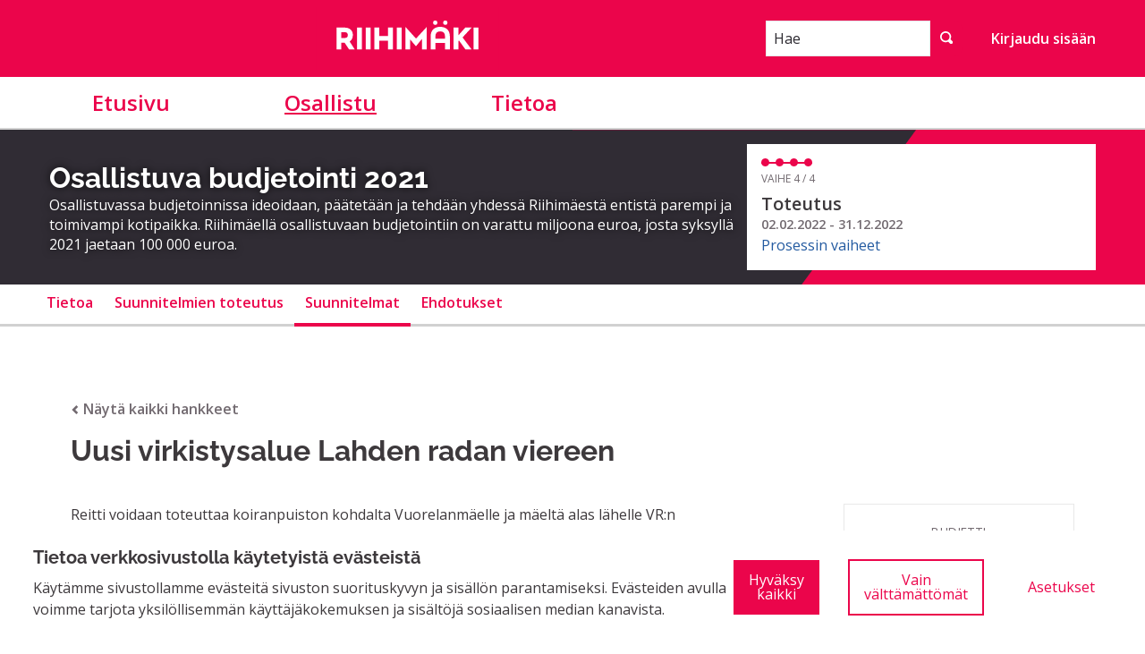

--- FILE ---
content_type: text/html; charset=utf-8
request_url: https://osallistu.riihimaki.fi/processes/osbu-2021/f/8/budgets/3/projects/101
body_size: 13817
content:


<!DOCTYPE html>
<html lang="fi" class="no-js">
  <head>
    <title>Uusi virkistysalue Lahden radan viereen - Suunnitelmat -  Osallistuva budjetointi 2021 - Riihimäen osallistumisalusta</title>
    <meta name="csrf-param" content="authenticity_token" />
<meta name="csrf-token" content="N/krvqyYUJbnzRAb2YlMgtuFkc9i3LgEs0CNlmK+rkebHKUDLjXJgW8spASZYO0MKlajlv+Hn8w5TlqnZpjaNg==" />

<meta name="viewport" content="width=device-width, initial-scale=1.0">
  <link rel="alternate" href="/processes/osbu-2021/f/8/budgets/3/projects/101?component_id=8&amp;locale=fi&amp;participatory_process_slug=osbu-2021" hreflang="fi">

<meta name="twitter:card" content="summary_large_image">
<meta name="twitter:site" content="@RiihimakiCity?lang=fi">
<meta name="twitter:title" content="Uusi virkistysalue Lahden radan viereen - Suunnitelmat -  Osallistuva budjetointi 2021 - Riihimäen osallistumisalusta">
<meta name="twitter:description" content="Reitti voidaan toteuttaa koiranpuiston kohdalta Vuorelanmäelle ja mäeltä alas lähelle VR:n huoltotietä. Luontopolkutyyppisessä ratkaisussa olemassa olevaa polkuverkostoa parannetaan, mm. kuorikatteella sekä polkujen ympäristön kasvillisuutta raivaamalla. Suuret korkeuserot vaativat kuitenkin mäen päälle pääsemiseksi portaat, mikä onkin toteutusuunnitelman kallein osuus. Lisätietoja: suunnitteluinsinööri Veera Bergström, veera.bergstrom@riihimaki.fi, p. 040 536 8103">
<meta name="twitter:image" content="https://osallistu.riihimaki.fi/rails/active_storage/blobs/redirect/eyJfcmFpbHMiOnsibWVzc2FnZSI6IkJBaHBBbk1LIiwiZXhwIjpudWxsLCJwdXIiOiJibG9iX2lkIn19--e16597e6ba5bf3fad84263b93c89e4404df6c2e7/hero-riihimaki-01.jpg">

<meta property="og:url" content="https://osallistu.riihimaki.fi/processes/osbu-2021/f/8/budgets/3/projects/101">
<meta property="og:type" content="article">
<meta property="og:title" content="Uusi virkistysalue Lahden radan viereen - Suunnitelmat -  Osallistuva budjetointi 2021 - Riihimäen osallistumisalusta">
<meta property="og:description" content="Reitti voidaan toteuttaa koiranpuiston kohdalta Vuorelanmäelle ja mäeltä alas lähelle VR:n huoltotietä. Luontopolkutyyppisessä ratkaisussa olemassa olevaa polkuverkostoa parannetaan, mm. kuorikatteella sekä polkujen ympäristön kasvillisuutta raivaamalla. Suuret korkeuserot vaativat kuitenkin mäen päälle pääsemiseksi portaat, mikä onkin toteutusuunnitelman kallein osuus. Lisätietoja: suunnitteluinsinööri Veera Bergström, veera.bergstrom@riihimaki.fi, p. 040 536 8103">
<meta property="og:image" content="https://osallistu.riihimaki.fi/rails/active_storage/blobs/redirect/eyJfcmFpbHMiOnsibWVzc2FnZSI6IkJBaHBBbk1LIiwiZXhwIjpudWxsLCJwdXIiOiJibG9iX2lkIn19--e16597e6ba5bf3fad84263b93c89e4404df6c2e7/hero-riihimaki-01.jpg">

  <meta name="theme-color" content="#ef604d">




<link rel="manifest" href="/manifest.webmanifest">

<link rel="stylesheet" media="all" href="https://osallistu.riihimaki.fi/decidim-packs/css/decidim_core-0ae745d8.css" />

<style media="all">
:root{
  --alert: #eb001f;--alert-rgb: 235,0,31;--theme: #ef604d;--theme-rgb: 239,96,77;--primary: #eb054b;--primary-rgb: 235,5,75;--success: #248474;--success-rgb: 36,132,116;--warning: #847506;--warning-rgb: 132,117,6;--highlight: #be6400;--highlight-rgb: 190,100,0;--secondary: #235aa0;--secondary-rgb: 35,90,160;--highlight-alternative: #be6400;--highlight-alternative-rgb: 190,100,0;
}</style>



<link href="//fonts.googleapis.com/css?family=Open+Sans:400italic,400,300,600,700|Open+Sans+Condensed:300,700|Gloria+Hallelujah" rel="stylesheet">




  </head>

  <body>
    <!--noindex--><!--googleoff: all-->
    <div id="dc-dialog-wrapper" class="flex-center hide robots-noindex robots-nocontent noindex" data-nosnippet role="region">
  <div class="dc-dialog padding-vertical-1">
    <div class="row expanded">
      <div class="columns medium-12 large-8">
        <div class="dc-content">
          <div class="h5">
            Tietoa verkkosivustolla käytetyistä evästeistä
          </div>
          <div>
            Käytämme sivustollamme evästeitä sivuston suorituskyvyn ja sisällön parantamiseksi. Evästeiden avulla voimme tarjota yksilöllisemmän käyttäjäkokemuksen ja sisältöjä sosiaalisen median kanavista.
          </div>
        </div>
      </div>
      <div class="columns medium-12 large-4">
        <div class="dc-button-wrapper flex-center">
          <button id="dc-dialog-accept" class="button">
            Hyväksy kaikki
          </button>
          <button id="dc-dialog-reject" class="button hollow">
            Vain välttämättömät
          </button>
          <button id="dc-dialog-settings" class="button clear" data-open="dc-modal">
            Asetukset
          </button>
        </div>
      </div>
    </div>
  </div>
</div>


<div class="reveal dc-modal" id="dc-modal" role="dialog" data-close-on-click="false" data-close-on-esc="false" aria-modal="true" data-reveal>
  <div class="reveal__header">
    <h3 class="reveal__title">
      Evästeasetukset
    </h3>
    <p>
      Käytämme evästeitä varmistaaksemme sivuston perustoiminnot ja parantaaksemme sen käyttökokemusta. Voit määrittää sallimiesi evästeiden käytön ja muokata näitä asetuksia milloin tahansa.
    </p>
  </div>

  <div class="dc-categories">
    
      <div class="category-wrapper margin-vertical-1" data-id="essential">
  <div class="category-row flex-center">
    <button class="dc-title padding-left-3">
      <span class="h5 dc-category-title">
        <strong>Välttämättömät</strong>
      </span>
    </button>

    <div class="dc-switch">
      <input
        class="switch-input"
        checked="checked"
        id="dc-essential"
        type="checkbox"
        name="essential"
        disabled>

      <label class="switch-paddle" for="dc-essential">
        <span class="show-for-sr">Muuta tilaa kohteelle Välttämättömät</span>
      </label>
    </div>
  </div>
  <div class="dc-description hide">
    <div class="description-text">
      <p>Nämä evästeet mahdollistavat sivuston perustoiminnot ja auttavat pitämään sen käyttäjät suojattuina. Ne tallennetaan automaattisesti selaimeen, eikä sivusto toimi ilman niitä, minkä takia ne ovat pakollisia.</p>
    </div>

    
      <div class="dataconsent-details-wrapper">
        <div class="row detail-titles">
          <div class="columns small-2">
            Tyyppi
          </div>
          <div class="columns small-2">
            Nimi
          </div>
          <div class="columns small-2">
            Palvelu
          </div>
          <div class="columns small-6">
            Kuvaus
          </div>
        </div>

        
          <div class="row dataconsent-detail-row">
            <div class="columns small-2">
              Eväste
            </div>
            <div class="columns small-2">
              _session_id
            </div>
            <div class="columns small-2">
              Tämä sivusto
            </div>
            <div class="columns small-6">
              Mahdollistaa verkkosivuston muistavan käyttäjän, kun käyttäjä liikkuu sivuston eri sivujen välillä.
            </div>
          </div>
        
          <div class="row dataconsent-detail-row">
            <div class="columns small-2">
              Eväste
            </div>
            <div class="columns small-2">
              decidim-consent
            </div>
            <div class="columns small-2">
              Tämä sivusto
            </div>
            <div class="columns small-6">
              Tallentaa tietoja sallimistasi evästeistä tällä sivustolla.
            </div>
          </div>
        
          <div class="row dataconsent-detail-row">
            <div class="columns small-2">
              Paikallinen tietovarasto
            </div>
            <div class="columns small-2">
              pwaInstallPromptSeen
            </div>
            <div class="columns small-2">
              Tämä sivusto
            </div>
            <div class="columns small-6">
              Tallentaa tiedon siitä, onko progressiivisen verkkosovelluksen (PWA) asennusilmoitus jo nähty käyttäjän toimesta.
            </div>
          </div>
        
      </div>
    
  </div>
</div>

    
      <div class="category-wrapper margin-vertical-1" data-id="preferences">
  <div class="category-row flex-center">
    <button class="dc-title padding-left-3">
      <span class="h5 dc-category-title">
        <strong>Mieltymykset</strong>
      </span>
    </button>

    <div class="dc-switch">
      <input
        class="switch-input"
        
        id="dc-preferences"
        type="checkbox"
        name="preferences"
        >

      <label class="switch-paddle" for="dc-preferences">
        <span class="show-for-sr">Muuta tilaa kohteelle Mieltymykset</span>
      </label>
    </div>
  </div>
  <div class="dc-description hide">
    <div class="description-text">
      <p>Näiden evästeiden avulla verkkosivusto voi muistaa aiemmin tällä sivustolla tekemiäsi valintoja tarjotaksemme sinulle henkilökohtaisemman käyttökokemuksen tällä sivustolla.</p>
    </div>

    
  </div>
</div>

    
      <div class="category-wrapper margin-vertical-1" data-id="analytics">
  <div class="category-row flex-center">
    <button class="dc-title padding-left-3">
      <span class="h5 dc-category-title">
        <strong>Analytiikka ja tilastot</strong>
      </span>
    </button>

    <div class="dc-switch">
      <input
        class="switch-input"
        
        id="dc-analytics"
        type="checkbox"
        name="analytics"
        >

      <label class="switch-paddle" for="dc-analytics">
        <span class="show-for-sr">Muuta tilaa kohteelle Analytiikka ja tilastot</span>
      </label>
    </div>
  </div>
  <div class="dc-description hide">
    <div class="description-text">
      <p>Näitä evästeitä käytetään sivuston kävijätilastojen mittaamiseen ja analysointiin, jotta sivustoa voidaan parantaa.</p>
    </div>

    
  </div>
</div>

    
      <div class="category-wrapper margin-vertical-1" data-id="marketing">
  <div class="category-row flex-center">
    <button class="dc-title padding-left-3">
      <span class="h5 dc-category-title">
        <strong>Markkinointi</strong>
      </span>
    </button>

    <div class="dc-switch">
      <input
        class="switch-input"
        
        id="dc-marketing"
        type="checkbox"
        name="marketing"
        >

      <label class="switch-paddle" for="dc-marketing">
        <span class="show-for-sr">Muuta tilaa kohteelle Markkinointi</span>
      </label>
    </div>
  </div>
  <div class="dc-description hide">
    <div class="description-text">
      <p>Nämä evästeet keräävät tietoa siitä, miten käytät verkkosivustoa, ja niitä voidaan hyödyntää personoidumman markkinoinnin tarjoamiseen eri sivustojen kautta.</p>
    </div>

    
  </div>
</div>

    
  </div>

  <div class="dc-buttons-wrapper flex-center">
    <div class="dc-buttons-left">
      <button id="dc-modal-accept" class="button" data-close>
        Hyväksy kaikki
      </button>
      <button id="dc-modal-reject" class="button hollow" data-close>
        Vain välttämättömät
      </button>
    </div>
    <div class="dc-buttons-right">
      <button id="dc-modal-save" class="button clear" data-close>
        Tallenna asetukset
      </button>
    </div>
  </div>
</div>


    
    
    <div class="flash callout primary small js-offline-message" style="display: none">
  Hups! Verkkosi on offline-tilassa. Tämä on aiemmin välimuistissa oleva versio vierailemasi sivusta, jonka sisältö ei välttämättä ole ajan tasalla.
</div>
<script>
  document.addEventListener("DOMContentLoaded", () => {
    // show the banner if it's offline AND the offline-fallback is not displaying
    if (!navigator.onLine && !document.querySelector("#offline-fallback-html")) {
      document.querySelector(".js-offline-message").style.display = "block"
    }
  })
</script>

    <!--googleon: all--><!--/noindex-->

    
<div class="off-canvas-wrapper">
  <div class="off-canvas-wrapper-inner" data-off-canvas-wrapper>
    <div class="off-canvas position-right hide-for-large" data-position="right"
         id="offCanvas" data-off-canvas>
      <!-- Close button -->
      <button class="close-button"
              aria-label="Sulje valikko" type="button"
              data-close>
        <span aria-hidden="true">&times;</span>
      </button>
      <!-- Menu -->
      <div class="hide-for-medium" data-set="nav-holder"></div>
      <div class="hide-for-medium usermenu-off-canvas-holder"
           data-set="nav-login-holder"></div>
      <div class="hide-for-medium mt-s ml-s mr-s search-off-canvas-holder"
           data-set="nav-search-holder"></div>
    </div>
    <div class="off-canvas-content" data-off-canvas-content>
      <div class="footer-separator">
        <!--separates the footer from the rest of the page,
             creates a sticky footer-->
        <!-- Topbar -->
        <header class="header">
          <div class="title-bar">
            <a class="skip" href="/processes/osbu-2021/f/8/budgets/3/projects/101#content">Siirry sisältöön</a>
            <div class="row column topbar">
              <div class="logo-wrapper">
                <a href="https://osallistu.riihimaki.fi/">
  <img alt="Organisaation Riihimäen osallistumisalusta virallinen logo" src="https://osallistu.riihimaki.fi/decidim-packs/media/images/riihimaki-logo-red-7cbcf6f44b8ecd3da747.svg" />
</a>
              </div>
              <div class="show-for-medium" data-set="nav-search-holder">
  <div class="topbar__search js-append">
    <form id="form-search_topbar" action="/search" accept-charset="UTF-8" method="get"><input name="utf8" type="hidden" value="&#x2713;" autocomplete="off" />
      <div class="input-group">
        <label for="term">
          <span class="show-for-sr">Hae</span>
          <input type="text" name="term" id="term" class="input-group-field m-none" placeholder="Hae" title="Hae" />
</label>        <div class="input-group-button">
          <!-- The button wrapper is important for Safari and Firefox -->
          <div class="button-wrapper">
            <button type="submit" name="commit" title="Hae" id="submit" class="button"><svg aria-label="Hae" role="img" class="icon--magnifying-glass icon"><title>Hae</title><use href="https://osallistu.riihimaki.fi/decidim-packs/media/images/icons-8973a21949776dfa1985.svg#icon-magnifying-glass"></use></svg></button>
          </div>
        </div>
      </div>
</form>  </div>
</div>

              
              <div class="hide-for-medium topbar__menu">
                <button type="button" data-toggle="offCanvas">
                  <svg aria-label="Navigaatio" role="img" class="icon--menu icon"><title>Navigaatio</title><use href="https://osallistu.riihimaki.fi/decidim-packs/media/images/icons-8973a21949776dfa1985.svg#icon-menu"></use></svg>
                </button>
              </div>
                <div class="topbar__user show-for-medium" data-set="nav-login-holder">
                  <div class="topbar__user__login js-append">
                    <a class="sign-in-link" href="/users/sign_in">Kirjaudu sisään</a>
                  </div>
                </div>
              


            </div>
          </div>
          
          <div class="show-for-medium" data-set="nav-holder">
            <nav class="navbar js-append">
              <div class="row column">
                <nav class="main-nav" aria-label="Päävalikko"><ul><li class="main-nav__link"><a href="/">Etusivu</a></li><li class="main-nav__link main-nav__link--active"><a aria-current="page" href="/processes">Osallistu</a></li><li class="main-nav__link"><a href="/pages">Tietoa</a></li></ul></nav>
              </div>
            </nav>
          </div>
        </header>

        <main id="content">
          
          
      
  <div class="process-header">
  <div class="process-header__inner">
    <div class="row column process-header__main"
        style="background-image:url('');">
    </div>
    <div class="process-header__container row collapse column">
      <div class="columns mediumlarge-8 process-header__info">
        <div>
          <h1 class="text-highlight heading2">
             Osallistuva budjetointi 2021
          </h1>
        </div>
        <div>
          <p class="text-highlight heading-small">
            Osallistuvassa budjetoinnissa ideoidaan, päätetään ja tehdään yhdessä Riihimäestä entistä parempi ja toimivampi kotipaikka. Riihimäellä osallistuvaan budjetointiin on varattu miljoona euroa, josta syksyllä 2021 jaetaan 100 000 euroa.
          </p>
        </div>
      </div>
        <div class="columns mediumlarge-4">
    <div class="process-header__phase">
      <div class="process-header__progress">
        <ol>
              <li class="phase-item--past"><span></span></li>
              <li class="phase-item--past"><span></span></li>
              <li class="phase-item--past"><span></span></li>
              <li class="phase-item--past"><span></span></li>
        </ol>
        <span class="phase-current">Vaihe 4 / 4</span>
      </div>
      <div>
        <span class="phase-title">Toteutus</span>
        <span class="phase-date">
          02.02.2022 - 31.12.2022
        </span>
      </div>
        <a href="/processes/osbu-2021/steps">Prosessin vaiheet</a>
    </div>
  </div>

    </div>
  </div>
  
<div class="row expanded">
  <div class="process-nav">
    <div class="row">
      <button class="process-nav__trigger hide-for-medium" data-toggle="process-nav-content">
        <svg aria-label="Avaa" role="img" class="icon--caret-bottom icon icon--small process-nav__trigger__icon"><title>Avaa</title><use href="https://osallistu.riihimaki.fi/decidim-packs/media/images/icons-8973a21949776dfa1985.svg#icon-caret-bottom"></use></svg>
        <span class="process-nav__link">
          Suunnitelmat
        </span>
      </button>
      <div class="row column process-nav__content " id="process-nav-content" data-toggler=".is-active">
        <ul>
            <li class=" ">
              <a class="process-nav__link " href="/processes/osbu-2021">
                Tietoa
</a>            </li>
            <li class=" ">
              <a class="process-nav__link " href="/processes/osbu-2021/f/9/">
                Suunnitelmien toteutus
</a>            </li>
            <li class="is-active ">
              <a class="process-nav__link active" href="/processes/osbu-2021/f/8/">
                Suunnitelmat
</a>            </li>
            <li class=" ">
              <a class="process-nav__link " href="/processes/osbu-2021/f/7/">
                Ehdotukset
</a>            </li>
        </ul>

      </div>
    </div>
  </div>
</div>


</div>

  
  <div class="wrapper">
    

<div class="row column view-header">

  <div class="m-bottom">
    <a class="muted-link js-back-to-list" href="/processes/osbu-2021/f/8/budgets/3/projects">
      <svg aria-label="chevron-left" role="img" aria-hidden="true" class="icon--chevron-left icon icon--small"><title>chevron-left</title><use href="https://osallistu.riihimaki.fi/decidim-packs/media/images/icons-8973a21949776dfa1985.svg#icon-chevron-left"></use></svg>
      Näytä kaikki hankkeet
</a>  </div>
  <h2 class="heading2">Uusi virkistysalue Lahden radan viereen</h2>
</div>
<div class="row">
  <div id="project" class="columns section view-side mediumlarge-4 mediumlarge-push-8
    large-3 large-push-9">
    <div class="card extra">
      <div class="card__content">
        <div class="m-bottom">
          <span class="definition-data__title">Budjetti</span>
          <span class="definition-data__number">60 000 €</span>
        </div>

        <span class="project-votes display-block">24 <span class="text-uppercase text-small">ääntä</span></span>

          

        <div id="follow_project_101">
  
    <form class="button_to" method="post" action="#" data-remote="true"><button class="button expanded button--icon follow-button secondary hollow  small" data-tooltip="true" data-disable-hover="false" aria-haspopup="true" title="Kirjaudu sisään ennen tämän toiminnon suorittamista" id="authorize-446d0ae12267f86ab0d722e779942fc2" data-open="loginModal" type="submit">
      <span class="icon-wrap">
        <svg aria-label="bell" role="img" aria-hidden="true" class="icon--bell icon"><title>bell</title><use href="https://osallistu.riihimaki.fi/decidim-packs/media/images/icons-8973a21949776dfa1985.svg#icon-bell"></use></svg>
        <span aria-hidden="true">2</span>
        <span class="show-for-sr">2 seuraajaa</span>
      </span>
      <span class="text-wrap">
        Seuraa
        <span class="show-for-sr">Uusi virkistysalue Lahden radan viereen</span>
      </span>
    </button><input type="hidden" name="authenticity_token" value="xHI7zNp/HDDWRVQMgDv/eXUWZGC+PUqmaa4DFKCGjoAf6O+fwWvhzfwJmX6NviZYIL6Ffj9SYhjonWSV+I4X/g==" autocomplete="off" /><input type="hidden" name="follow[followable_gid]" value="eyJfcmFpbHMiOnsibWVzc2FnZSI6IkJBaEpJanBuYVdRNkx5OWtaV05wWkdsdExYSnBhV2hwYldGcmFTOUVaV05wWkdsdE9qcENkV1JuWlhSek9qcFFjbTlxWldOMEx6RXdNUVk2QmtWVSIsImV4cCI6bnVsbCwicHVyIjoiZGVmYXVsdCJ9fQ==--cfe660042fc2f6e318ce08b70399b6aeae83105c" autocomplete="off" /><input type="hidden" name="follow[inline]" value="false" autocomplete="off" /></form>
  
</div>


      </div>
    </div>
    <div class='tech-info '>Viite: -PROJ-2022-01-101</div>
    <div class="text-center">
  <button class="share-link link text-center" data-open="socialShare">
    Jaa
    <svg aria-label="share" role="img" aria-hidden="true" class="icon--share icon icon--after"><title>share</title><use href="https://osallistu.riihimaki.fi/decidim-packs/media/images/icons-8973a21949776dfa1985.svg#icon-share"></use></svg>
  </button>
</div>
<div class="reveal" id="socialShare" data-reveal>
  <div class="reveal__header">
    <h3 class="reveal__title">Jaa:</h3>
    <button class="close-button" data-close aria-label="Sulje ikkuna" type="button">
      <span aria-hidden="true">&times;</span>
    </button>
  </div>
  <div class="button-group text-center">
  <div class='social-share-button' data-title='Uusi virkistysalue Lahden radan viereen' data-img=''
data-url='' data-desc='Reitti voidaan toteuttaa koiranpuiston kohdalta Vuorelanmäelle ja mäeltä alas lähelle VR:n huoltotietä. Luontopolkutyyppisessä ratkaisussa olemassa olevaa polkuverkostoa parannetaan, mm. kuorikatteella sekä polkujen ympäristön kasvillisuutta raivaamalla. Suuret korkeuserot vaativat kuitenkin mäen päälle pääsemiseksi portaat, mikä onkin toteutusuunnitelman kallein osuus. Lisätietoja: suunnitteluinsinööri Veera Bergström, veera.bergstrom@riihimaki.fi, p. 040 536 8103' data-via=''>
<a rel="nofollow " data-site="twitter" class="ssb-icon ssb-twitter" onclick="return SocialShareButton.share(this);" title="Jaa palvelussa Twitter" href="#"></a>
<a rel="nofollow " data-site="facebook" class="ssb-icon ssb-facebook" onclick="return SocialShareButton.share(this);" title="Jaa palvelussa Facebook" href="#"></a>
<a rel="nofollow " data-site="google_plus" class="ssb-icon ssb-google_plus" onclick="return SocialShareButton.share(this);" title="Jaa palvelussa Google+" href="#"></a>
</div>
    <a href="#" class="button" data-open="urlShare">
      <svg aria-label="link-intact" role="img" aria-hidden="true" class="icon--link-intact icon"><title>link-intact</title><use href="https://osallistu.riihimaki.fi/decidim-packs/media/images/icons-8973a21949776dfa1985.svg#icon-link-intact"></use></svg>
      Jaa linkki
    </a>
  </div>
</div>
<div class="reveal" id="urlShare" data-reveal>
  <div class="reveal__header">
    <h3 class="reveal__title">Jaa linkki:</h3>
    <button class="close-button" data-close aria-label="Sulje ikkuna" type="button">
      <span aria-hidden="true">&times;</span>
    </button>
  </div>
  <div class="input-group">
    <input id="urlShareLink" class="input-group-field" type="text" title="Jaa linkki" value="" readonly>
    <div class="input-group-button">
      <button class="button primary"
        data-clipboard-copy="#urlShareLink"
        data-clipboard-copy-label="Kopioitu!"
        data-clipboard-copy-message="Linkin kopiointi leikepöydälle onnistui."
        aria-label="Kopioi jakolinkki leikepöydälle">
          <svg aria-label="clipboard" role="img" aria-hidden="true" class="icon--clipboard icon"><title>clipboard</title><use href="https://osallistu.riihimaki.fi/decidim-packs/media/images/icons-8973a21949776dfa1985.svg#icon-clipboard"></use></svg>
          Kopioi
      </button>
    </div>
  </div>
</div>

  </div>
  <div class="columns mediumlarge-8 mediumlarge-pull-4">
    <div class="section">
      
      <p>Reitti voidaan toteuttaa koiranpuiston kohdalta Vuorelanmäelle ja mäeltä alas lähelle VR:n huoltotietä. Luontopolkutyyppisessä ratkaisussa olemassa olevaa polkuverkostoa parannetaan, mm. kuorikatteella sekä polkujen ympäristön kasvillisuutta raivaamalla. Suuret korkeuserot vaativat kuitenkin mäen päälle pääsemiseksi portaat, mikä onkin toteutusuunnitelman kallein osuus. </p><p>Lisätietoja: suunnitteluinsinööri Veera Bergström, veera.bergstrom@riihimaki.fi, p. 040 536 8103</p>
      
    </div>
    
    <div class="section"><h3 class="section-heading">Tähän hankkeeseen liittyvät ehdotukset</h3><div class="card card--action card--list">
    <div class="card--list__item">
      <div class="card--list__text">
        <a href="/processes/osbu-2021/f/7/proposals/189">
          <svg aria-label="proposals" role="img" aria-hidden="true" class="icon--proposals card--list__icon"><title>proposals</title><use href="https://osallistu.riihimaki.fi/decidim-packs/media/images/icons-8973a21949776dfa1985.svg#icon-proposals"></use></svg>
</a>        <div>
          <a class="card__link" href="/processes/osbu-2021/f/7/proposals/189">
            <h5 class="card--list__heading">Uusi virkistysalue Lahden radan viereen</h5>
</a>        </div>
      </div>
        <div class="card--list__data">
          <span class="card--list__data__number">
            12
          </span> kannatukset
        </div>
    </div>
</div>
</div>
    
  </div>
</div>



<script src="https://osallistu.riihimaki.fi/decidim-packs/js/decidim_budgets-bdfe6c65ba86b52f806d.js" defer="defer"></script>

  </div>
    <div class="expanded">
      <div class="wrapper wrapper--inner">
        <div class="row">
          <div id="comments-for-Project-101" data-decidim-comments="{&quot;singleComment&quot;:false,&quot;toggleTranslations&quot;:false,&quot;commentableGid&quot;:&quot;eyJfcmFpbHMiOnsibWVzc2FnZSI6IkJBaEpJanBuYVdRNkx5OWtaV05wWkdsdExYSnBhV2hwYldGcmFTOUVaV05wWkdsdE9qcENkV1JuWlhSek9qcFFjbTlxWldOMEx6RXdNUVk2QmtWVSIsImV4cCI6bnVsbCwicHVyIjoiZGVmYXVsdCJ9fQ==--cfe660042fc2f6e318ce08b70399b6aeae83105c&quot;,&quot;commentsUrl&quot;:&quot;/comments&quot;,&quot;rootDepth&quot;:0,&quot;order&quot;:&quot;older&quot;}">
  <div class="columns large-9 comments-container" id="comments">
    <div class="comments">
      <div class="row collapse order-by">
        <h3 class="order-by__text section-heading">
          
            <span class="comments-count">
              0 kommenttia
            </span>
          
        </h3>
        <div class="order-by__dropdown order-by__dropdown--right">
  <span class="order-by__text">Järjestä tulokset:</span>
  <ul id="comments-order-menu"
    class="dropdown menu"
    data-dropdown-menu="data-dropdown-menu"
    data-autoclose="false"
    data-disable-hover="true"
    data-click-open="true"
    data-close-on-click="true"
    role="menubar">
    <li class="is-dropdown-submenu-parent opens-right" role="presentation">
      <a href="#" id="comments-order-menu-control"
        aria-label="Järjestä tulokset:"
        aria-controls="comments-order-menu"
        aria-haspopup="menu"
        role="menuitem">Vanhimmat</a>
      <ul class="menu is-dropdown-submenu submenu first-sub vertical"
        id="comments-order-chooser-menu"
        role="menu"
        aria-labelledby="comments-order-menu-control"
        data-submenu="">
        
          <li role="presentation" class="is-submenu-item is-dropdown-submenu-item">
            <a tabindex="-1" role="menuitem" data-remote="true" href="/comments?commentable_gid=eyJfcmFpbHMiOnsibWVzc2FnZSI6IkJBaEpJanBuYVdRNkx5OWtaV05wWkdsdExYSnBhV2hwYldGcmFTOUVaV05wWkdsdE9qcENkV1JuWlhSek9qcFFjbTlxWldOMEx6RXdNUVk2QmtWVSIsImV4cCI6bnVsbCwicHVyIjoiZGVmYXVsdCJ9fQ%3D%3D--cfe660042fc2f6e318ce08b70399b6aeae83105c&order=best_rated&reload=1">Parhaiksi arvioidut</a>
          </li>
        
          <li role="presentation" class="is-submenu-item is-dropdown-submenu-item">
            <a tabindex="-1" role="menuitem" data-remote="true" href="/comments?commentable_gid=eyJfcmFpbHMiOnsibWVzc2FnZSI6IkJBaEpJanBuYVdRNkx5OWtaV05wWkdsdExYSnBhV2hwYldGcmFTOUVaV05wWkdsdE9qcENkV1JuWlhSek9qcFFjbTlxWldOMEx6RXdNUVk2QmtWVSIsImV4cCI6bnVsbCwicHVyIjoiZGVmYXVsdCJ9fQ%3D%3D--cfe660042fc2f6e318ce08b70399b6aeae83105c&order=recent&reload=1">Uusimmat</a>
          </li>
        
          <li role="presentation" class="is-submenu-item is-dropdown-submenu-item">
            <a tabindex="-1" role="menuitem" data-remote="true" href="/comments?commentable_gid=eyJfcmFpbHMiOnsibWVzc2FnZSI6IkJBaEpJanBuYVdRNkx5OWtaV05wWkdsdExYSnBhV2hwYldGcmFTOUVaV05wWkdsdE9qcENkV1JuWlhSek9qcFFjbTlxWldOMEx6RXdNUVk2QmtWVSIsImV4cCI6bnVsbCwicHVyIjoiZGVmYXVsdCJ9fQ%3D%3D--cfe660042fc2f6e318ce08b70399b6aeae83105c&order=older&reload=1">Vanhimmat</a>
          </li>
        
          <li role="presentation" class="is-submenu-item is-dropdown-submenu-item">
            <a tabindex="-1" role="menuitem" data-remote="true" href="/comments?commentable_gid=eyJfcmFpbHMiOnsibWVzc2FnZSI6IkJBaEpJanBuYVdRNkx5OWtaV05wWkdsdExYSnBhV2hwYldGcmFTOUVaV05wWkdsdE9qcENkV1JuWlhSek9qcFFjbTlxWldOMEx6RXdNUVk2QmtWVSIsImV4cCI6bnVsbCwicHVyIjoiZGVmYXVsdCJ9fQ%3D%3D--cfe660042fc2f6e318ce08b70399b6aeae83105c&order=most_discussed&reload=1">Eniten keskustelua herättäneet</a>
          </li>
        
      </ul>
    </li>
  </ul>
</div>

      </div>
      
      
      <div class="comment-threads">
        <div class="callout primary loading-comments">
  <p>Ladataan kommentteja ...</p>
</div>

        
      </div>
      
      
    </div>
    <div class="callout primary loading-comments hide">
      <p>Ladataan kommentteja ...</p>
    </div>
  </div>
</div>

        </div>
      </div>
    </div>


        </main>
      </div><!-- /.footer-separator -->
      <footer>
        <div class="footer-feedback">
          <p class="h2">Anna palautetta</p>
          <a href="https://palaute.riihimaki.fi/eFeedback" class="hollow button" target="_blank">
            <svg aria-label="heart" role="img" aria-hidden="true" class="icon--heart icon"><title>heart</title><use href="https://osallistu.riihimaki.fi/decidim-packs/media/images/icons-8973a21949776dfa1985.svg#icon-heart"></use></svg>
            Lähetä palautetta
          </a>
        </div>
        <div class="main-footer">
          <div class="row">
            <div class="medium-4 large-3 column">
              <div class="logo-wrapper">
                <img alt="Organisaation Riihimäen osallistumisalusta virallinen logo" src="https://osallistu.riihimaki.fi/decidim-packs/media/images/riihimaki-logo-red-7cbcf6f44b8ecd3da747.svg" />
              </div>
              <div class="contact-details">
                <p>
                  <strong>Riihimäen kaupunki</strong>
                  <br>
                  PL 125 (Eteläinen Asemakatu 2)
                  <br>
                  11101 Riihimäki
                  <br>
                  Vaihde: 019 758 4000
                </p>
                <p>
                  <strong>Sähköpostiosoitteet:</strong>
                  <br>
                  etunimi.sukunimi@riihimaki.fi
                </p>
              </div>
            </div>
            <div class="medium-6 large-8 column main__footer__nav">
                <ul class="footer-nav">

                    <li><a href="/pages/faq">Yhteystiedot ja usein kysyttyä</a></li>
                    <li><a href="/pages/terms-and-conditions">Käyttöehdot</a></li>
                    <li><a href="/pages/privacy">Tietosuojaseloste</a></li>
                    <li><a href="/pages/accessibility">Saavutettavuus</a></li>

                  <li><a href="#" data-open="dc-modal">Evästeasetukset</a></li>
                </ul>

              <div class="main__footer__social">
  <ul class="footer-social">
      <li>
        <a class="footer-social__icon" target="_blank" title="Twitter" href="https://twitter.com/RiihimakiCity?lang=fi">
          <svg aria-label="X (entinen Twitter)" role="img" class="icon--twitter-x icon"><title>X (entinen Twitter)</title><use href="https://osallistu.riihimaki.fi/decidim-packs/media/images/icons-8973a21949776dfa1985.svg#icon-twitter-x"></use></svg>
        </a>
      </li>
      <li>
        <a class="footer-social__icon" target="_blank" title="Facebook" href="https://www.facebook.com/riihimaenkaupunki">
          <svg aria-label="Facebook" role="img" class="icon--facebook icon"><title>Facebook</title><use href="https://osallistu.riihimaki.fi/decidim-packs/media/images/icons-8973a21949776dfa1985.svg#icon-facebook"></use></svg>
        </a>
      </li>
      <li>
        <a class="footer-social__icon" target="_blank" title="Instagram" href="https://www.instagram.com/riihimaenkaupunki/?hl=fi">
          <svg aria-label="Instagram" role="img" class="icon--instagram icon"><title>Instagram</title><use href="https://osallistu.riihimaki.fi/decidim-packs/media/images/icons-8973a21949776dfa1985.svg#icon-instagram"></use></svg>
        </a>
      </li>
      <li>
        <a class="footer-social__icon" target="_blank" title="YouTube" href="https://www.youtube.com/channel/UCn-_8yjgB9MASUR1IXnql2Q/videos">
          <svg aria-label="YouTube" role="img" class="icon--youtube icon"><title>YouTube</title><use href="https://osallistu.riihimaki.fi/decidim-packs/media/images/icons-8973a21949776dfa1985.svg#icon-youtube"></use></svg>
        </a>
      </li>
  </ul>
</div>

            </div>
          </div>
        </div>
        <div class="mini-footer">
          <div class="row">
            <div class="medium-8 column">
              <a rel="license" class="cc-badge"
                href="http://creativecommons.org/licenses/by-sa/4.0/"
                target="_blank">
                <img alt="Creative Commons License" src="https://osallistu.riihimaki.fi/decidim-packs/media/images/cc-badge-afa3eec02a18f532285b.png" />
              </a>
              Verkkosivusto luotu <a target="_blank" href="https://github.com/decidim/decidim">vapaan ohjelmiston</a> avulla.
            </div>
          </div>
        </div>
      </footer>
    </div><!--/.off-canvas-content-->
  </div><!--/.off-canvas-wrapper-inner-->
</div><!--/.off-canvas-wrapper-->

    <div class="small reveal confirm-reveal" id="confirm-modal" aria-hidden="true" role="dialog" aria-labelledby="confirm-modal-title" data-reveal data-multiple-opened="true">
  <div class="reveal__header">
    <h2 class="reveal__title" id="confirm-modal-title">Vahvista</h2>
    <button class="close-button" data-close aria-label="Sulje ikkuna"
      type="button">
      <span aria-hidden="true">&times;</span>
    </button>
  </div>
  <div class="confirm-content">
    <div class="confirm-modal-content"></div>
  </div>
  <div class="confirm-modal-footer reveal__footer">
    <div class="buttons button--double">
      <a class="button" role="button" href="#" data-confirm-ok aria-label="OK">OK</a>
      <a class="button clear" role="button" href="#" data-confirm-cancel aria-label="Peruuta">Peruuta</a>
    </div>
  </div>
</div>

    <div class="reveal" id="loginModal" data-reveal role="dialog" aria-modal="true" aria-labelledby="loginModal-label">
  <div class="reveal__header">
    <h2 id="loginModal-label" class="reveal__title">Kirjaudu sisään</h2>
    <button class="close-button" data-close aria-label="Sulje ikkuna"
      type="button">
      <span aria-hidden="true">&times;</span>
    </button>
  </div>
      <div id="sign-in-strong-modal">
        
  <div class="row">
    <div class="columns large-8 medium-10 medium-centered">
        <div class="social-register">
          <a class="button button--social button--suomifi" rel="nofollow" data-method="post" href="/users/auth/suomifi">
            <span class="button--social__icon">
              <svg aria-label="globe" role="img" aria-hidden="true" class="icon--globe icon"><title>globe</title><use href="https://osallistu.riihimaki.fi/decidim-packs/media/images/icons-8973a21949776dfa1985.svg#icon-globe"></use></svg>
            </span>
            <span class="button--social__text">
              Tunnistaudu pankkitunnuksilla tai mobiilivarmenteella
            </span>
</a>        </div>
        <div class="social-register">
          <a class="button button--social button--mpassid" rel="nofollow" data-method="post" href="/users/auth/mpassid">
            <span class="button--social__icon">
              <?xml version="1.0" encoding="UTF-8" standalone="no"?>
<svg
   class="mpass"
   viewBox="0 0 90 80"
   version="1.1"
   id="svg13"
   xmlns="http://www.w3.org/2000/svg"
   xmlns:svg="http://www.w3.org/2000/svg"
   xmlns:rdf="http://www.w3.org/1999/02/22-rdf-syntax-ns#"
   xmlns:cc="http://creativecommons.org/ns#"
   xmlns:dc="http://purl.org/dc/elements/1.1/">
  <defs
     id="defs17" />
  <title
     id="title2">MPASSid logo</title>
  <path
     id="5"
     style="fill:#ffffff;fill-rule:evenodd"
     d="M 26.404297 4.4414062 C 26.404297 4.4414062 26.402344 4.4433594 26.402344 4.4433594 C 20.586347 4.4703285 20.451822 17.411495 19.894531 19.277344 C 19.829035 19.028097 19.769401 18.763365 19.720703 18.460938 C 19.55324 17.420919 19.189596 10.685547 14.496094 10.685547 C 14.492065 10.685547 14.488398 10.685538 14.484375 10.685547 C 14.479709 10.685533 14.475377 10.685547 14.470703 10.685547 C 11.447499 10.685547 10.057472 13.253524 8.8867188 16.712891 C 6.6922829 23.197417 4.8150098 32.580912 2.265625 33.457031 C 2.178948 33.486819 2.0921781 33.505951 2.0039062 33.515625 C 1.9130035 33.525266 1.8211906 33.524292 1.7285156 33.511719 C 1.6378501 33.499683 1.5475231 33.475706 1.4550781 33.441406 C 1.4544585 33.441176 1.4537447 33.441637 1.453125 33.441406 C 1.453125 33.441406 0.96815892 34.679653 0 37.154297 C 0.18015486 37.221543 0.35520089 37.279644 0.52539062 37.330078 C 0.52595907 37.330246 0.52677541 37.32991 0.52734375 37.330078 C 0.69686795 37.380264 0.86184758 37.423533 1.0214844 37.457031 C 1.0220777 37.457156 1.0228444 37.456907 1.0234375 37.457031 C 1.1829701 37.490448 1.3366708 37.51646 1.4863281 37.533203 C 1.6381865 37.55029 1.7840618 37.558594 1.9257812 37.558594 C 2.2186586 37.558348 2.502918 37.529631 2.7773438 37.476562 C 3.3687537 37.363204 3.9146978 37.125184 4.4277344 36.794922 C 4.5931917 36.687893 4.7561056 36.572405 4.9140625 36.445312 C 7.7002138 34.214196 9.3497934 28.980376 10.753906 24.173828 C 11.074648 23.075855 11.383861 21.988385 11.685547 20.9375 C 12.544037 18.055823 13.312225 15.70127 13.917969 14.919922 C 14.061141 14.735259 14.281598 14.451363 14.539062 14.15625 C 14.539665 14.156436 14.540414 14.156062 14.541016 14.15625 C 16.230112 14.683205 15.104036 22.00723 18.005859 24.041016 C 18.392404 24.403562 18.956602 24.623047 19.755859 24.623047 C 21.661974 24.623047 22.686212 22.832432 23.341797 20.458984 C 23.35189 20.422987 23.361173 20.385878 23.371094 20.349609 C 23.443129 20.082323 23.510537 19.809105 23.574219 19.529297 C 23.585872 19.478775 23.599925 19.431734 23.611328 19.380859 C 23.609453 19.384926 23.60735 19.388522 23.605469 19.392578 C 23.925036 17.952099 24.150187 16.379956 24.371094 14.894531 C 24.800514 12.007173 25.516441 9.5738429 26.064453 8.7304688 C 26.229643 8.4762699 26.414626 8.2217091 26.609375 7.9746094 C 27.44561 8.4137442 27.656794 11.563477 28.109375 14.230469 C 28.266879 15.158712 28.456464 16.087215 28.736328 16.923828 C 28.792067 17.090313 28.850578 17.253546 28.914062 17.412109 C 28.914062 17.412109 28.914062 17.414062 28.914062 17.414062 C 29.487177 18.851018 30.397635 19.930731 32 20.128906 C 32.177993 20.151334 32.364993 20.164062 32.560547 20.164062 C 32.683936 20.164062 32.807325 20.154434 32.927734 20.140625 C 32.929767 20.14038 32.931562 20.13892 32.933594 20.138672 C 34.441446 19.961931 35.721477 18.739645 36.886719 17.300781 C 36.856772 17.322965 36.830285 17.337947 36.800781 17.359375 C 38.669792 15.059614 40.24554 12.183594 42 12.183594 L 42 8.234375 C 37.377936 8.131798 33.873274 16.256506 32.609375 16.523438 C 32.512992 16.282149 32.422438 16.029909 32.330078 15.773438 C 31.805463 14.316604 31.913128 7.567047 28.839844 5.2382812 C 28.785932 5.197087 28.731687 5.1555646 28.675781 5.1171875 C 28.632931 5.088011 28.588957 5.0606942 28.544922 5.0332031 C 28.46001 4.9797547 28.372654 4.9296384 28.283203 4.8828125 C 28.262233 4.8719213 28.241925 4.8601303 28.220703 4.8496094 C 28.093845 4.7862399 27.962322 4.7290784 27.826172 4.6796875 C 27.823688 4.6787904 27.820847 4.6786267 27.818359 4.6777344 C 27.679316 4.6277051 27.533867 4.5852546 27.384766 4.5507812 C 27.380988 4.549908 27.376831 4.5496912 27.373047 4.5488281 C 27.23641 4.5176696 27.094597 4.4938724 26.949219 4.4765625 C 26.927737 4.4739802 26.906441 4.4710244 26.884766 4.46875 C 26.73368 4.4531071 26.580651 4.4414062 26.419922 4.4414062 C 26.414579 4.4413887 26.409651 4.4414062 26.404297 4.4414062 z "
     transform="scale(1.9047619)" />
</svg>

            </span>
            <span class="button--social__text">
              Tunnistaudu oppilaiden MPASSid-tunnuksella
            </span>
</a>        </div>
    </div>
  </div>

      </div>

        <div id="sign-in-weak-modal-opener" class="text-center" data-toggler=".hide">
          <button type="button" class="link" data-toggle="sign-in-weak-modal sign-in-weak-modal-opener">
            <svg aria-label="account-login" role="img" aria-hidden="true" class="icon--account-login icon"><title>account-login</title><use href="https://osallistu.riihimaki.fi/decidim-packs/media/images/icons-8973a21949776dfa1985.svg#icon-account-login"></use></svg>
            Kirjaudu ylläpidon antamalla tunnuksella
          </button>
        </div>

    <div id="sign-in-weak-modal" class="toggle-show " data-toggler=".is-expanded">
        <span class="register__separator">
  <span class="register__separator__text">tai</span>
</span>



      <div class="row">
        <div class="columns medium-8 medium-centered">
            <form class="register-form new_user" id="login_new_user" novalidate="novalidate" data-abide="true" data-live-validate="true" data-validate-on-blur="true" action="/users/sign_in" accept-charset="UTF-8" method="post"><input name="utf8" type="hidden" value="&#x2713;" autocomplete="off" /><input type="hidden" name="authenticity_token" value="j4Xe5+StWmVofH+vQ19V9YUxn8RiYMYZW4BeLrBEVDENEhnUqxLsbkrjM2jPPwuiSHxOo/jRx8ljFwc2J1Rwsg==" autocomplete="off" />
              <div>
                <div class="field">
                  <label for="login_user_email">Sähköposti<input type="email" value="" name="user[email]" id="login_user_email" /></label>
                </div>
                <div class="field">
                  <label for="login_user_password">Salasana<input autocomplete="off" type="password" name="user[password]" id="login_user_password" /></label>
                </div>
              </div>
              <div class="actions">
                <button type="submit" name="commit" class="button expanded">Kirjaudu sisään</button>
              </div>
</form>            <p class="text-center">
              <a href="/users/password/new">Unohditko salasanasi?</a>
            </p>
        </div>
      </div>
    </div>
</div>

    <div class="reveal" id="authorizationModal" data-reveal></div>

    <script src="https://osallistu.riihimaki.fi/decidim-packs/js/2415-ff02433a049e711b61b2.js"></script>
<script src="https://osallistu.riihimaki.fi/decidim-packs/js/6795-9889d581d0c5a76c1c08.js"></script>
<script src="https://osallistu.riihimaki.fi/decidim-packs/js/6690-c2411b8e067faf1cebc5.js"></script>
<script src="https://osallistu.riihimaki.fi/decidim-packs/js/2619-75f092ad2d28afaaa262.js"></script>
<script src="https://osallistu.riihimaki.fi/decidim-packs/js/4705-df736d925980f2c761aa.js"></script>
<script src="https://osallistu.riihimaki.fi/decidim-packs/js/5712-06261af60fdb8abf9ff1.js"></script>
<script src="https://osallistu.riihimaki.fi/decidim-packs/js/4813-6a1530dbe95e792ba20c.js"></script>
<script src="https://osallistu.riihimaki.fi/decidim-packs/js/4604-c9807366707f07fbe7a9.js"></script>
<script src="https://osallistu.riihimaki.fi/decidim-packs/js/3674-7d5f21d541aadb5222f1.js"></script>
<script src="https://osallistu.riihimaki.fi/decidim-packs/js/decidim_core-117c8e9daa9d32880eba.js"></script>
  <script src="https://osallistu.riihimaki.fi/decidim-packs/js/decidim_sw-1fe8eb28dc089bb6c355.js"></script>

<script>
  Decidim.config.set({"api_path":"/api/","icons_path":"https://osallistu.riihimaki.fi/decidim-packs/media/images/icons-8973a21949776dfa1985.svg","messages":{"selfxssWarning":{"title":"Seis!","description":"Tämä selainominaisuus on tarkoitettu kehittäjille ja sinun ei tule liittää tähän mitään tekstiä, jos sinua on pyydetty sellaista tekemään. Tekstin liittäminen tähän ikkunaan voi vaarantaa yksityisyytesi ja antaa hakkereille pääsyn tilillesi."},"mentionsModal":{"removeRecipient":"Poista vastaanottaja %name%"}},"external_domain_whitelist":["osallistu.riihimaki.fi","decidim.org","github.com","riihimaki.fi","palaute.riihimaki.fi"],"consent_cookie_name":"decidim-consent"});
  Decidim.InputCharacterCounter.configureMessages({"charactersAtLeast":{"one":"Vähintään %count% kirjain","other":"Vähintään %count% kirjainta"},"charactersLeft":{"one":"%count% merkki jäljellä","other":"%count% merkkiä jäljellä"}});
  Decidim.ExternalLink.configureMessages({"externalLink":"Ulkoinen linkki"});
  Decidim.FormValidator.configureMessages({"correctErrors":"Lomakkeella on virheitä, korjaa ne jatkaaksesi."});
</script>




<script src="https://osallistu.riihimaki.fi/decidim-packs/js/decidim_account_publish_handler-43afe6fec0335b6c1b54.js" defer="defer"></script>




    <div class="dataconsent-warning flex-center padding-1 hide">
  <p>
  Sinun täytyy sallia kaikki evästeet nähdäksesi tämän sisällön.
  </p>
  <a href="#" class="button margin-vertical-2" data-open="dc-modal">
    Muuta evästeasetuksiasi
  </a>
</div>

  </body>
</html>



--- FILE ---
content_type: application/javascript
request_url: https://osallistu.riihimaki.fi/decidim-packs/js/decidim_budgets-bdfe6c65ba86b52f806d.js
body_size: 1550
content:
!function(){var t={59843:function(){var t=function(t){return e=$(".budget-summary__progressbox"),0===parseInt(e.attr("data-current-allocation"),10)||("_blank"===t.attr("target")||(t.parents("#loginModal").length>0||(t.parents("#authorizationModal").length>0||("exit-notification-link"===t.attr("id")||(t.parents(".voting-wrapper").length>0||!!function(t){if(!t)return!1;var e=[$(".budget-summary").attr("data-safe-url").split("?")[0],"".concat(location.pathname,"#"),"".concat(location.href,"#"),"#"],n=!1;return e.forEach((function(e){t.startsWith(e)&&(n=!0)})),n}(t.attr("href")))))));var e};$((function(){var e=$("#exit-notification"),n=$("#exit-notification-link"),r=n.attr("href"),a=n.text(),o=a;if(!(e.length<1)){var i=function(t){var r=arguments.length>1&&void 0!==arguments[1]?arguments[1]:null;r&&"get"!==r?n.attr("data-method",r):n.removeAttr("data-method"),n.attr("href",t),n.text(o),e.foundation("open")};$(document).on("click","a",(function(e){o=a;var n=$(e.currentTarget);t(n)||(e.preventDefault(),i(n.attr("href"),n.data("method")))})),$(".header a.sign-out-link").on("click",(function(t){t.preventDefault(),t.stopPropagation();var e=$(t.currentTarget);o=e.text(),i(e.attr("href"),e.data("method"))})),$("a[data-open='exit-notification']").on("click",(function(){o=a,i(r)}))}}))},46641:function(){$((function(){var t=function(){var t=document.querySelector("[data-progressbox-fixed]"),e=document.querySelector("[data-progress-reference]"),n="is-progressbox-visible";e&&(e.getBoundingClientRect().bottom>0?t.classList.remove(n):t.classList.add(n))};window.addEventListener("scroll",t),window.DecidimBudgets=window.DecidimBudgets||{},window.DecidimBudgets.checkProgressPosition=t}))},3381:function(){$((function(){var t=$("#projects, #project"),e=$(".budget-summary__total"),n=$("#budget-excess"),r=$(".budget-summary__progressbox"),a=$(".budget-vote-button"),o=parseInt(e.attr("data-total-allocation"),10),i=function(t){$(t.currentTarget).removeClass("loading-spinner"),t.stopPropagation(),t.preventDefault()};a.on("click","span",(function(){$(".budget-list__action").click()})),t.on("click",".budget-list__action",(function(t){var e=parseInt(r.attr("data-current-allocation"),10),a=$(t.currentTarget),c=parseInt(a.attr("data-allocation"),10);a.attr("data-open")||a.addClass("loading-spinner"),a.attr("disabled")?i(t):"true"===a.attr("data-add")&&e+c>o&&(n.foundation("toggle"),i(t))}))}))},65351:function(t,e,n){var r={"./decidim/budgets/decidim_budgets.svg":76619};function a(t){var e=o(t);return n(e)}function o(t){if(!n.o(r,t)){var e=new Error("Cannot find module '"+t+"'");throw e.code="MODULE_NOT_FOUND",e}return r[t]}a.keys=function(){return Object.keys(r)},a.resolve=o,t.exports=a,a.id=65351},76619:function(t,e,n){"use strict";t.exports=n.p+"media/images/decidim_budgets-63f448a8ecee4f8376a0.svg"}},e={};function n(r){var a=e[r];if(void 0!==a)return a.exports;var o=e[r]={exports:{}};return t[r](o,o.exports,n),o.exports}n.n=function(t){var e=t&&t.__esModule?function(){return t.default}:function(){return t};return n.d(e,{a:e}),e},n.d=function(t,e){for(var r in e)n.o(e,r)&&!n.o(t,r)&&Object.defineProperty(t,r,{enumerable:!0,get:e[r]})},n.o=function(t,e){return Object.prototype.hasOwnProperty.call(t,e)},n.p="/decidim-packs/",function(){"use strict";n(3381),n(46641),n(59843);n(65351)}()}();
//# sourceMappingURL=decidim_budgets-bdfe6c65ba86b52f806d.js.map

--- FILE ---
content_type: image/svg+xml
request_url: https://osallistu.riihimaki.fi/decidim-packs/media/images/rsign-puzzle-a66e4c21f235a75fca52.svg
body_size: 9403
content:
<svg width="150" height="207" version="1.1" viewBox="0 0 150 207" xmlns="http://www.w3.org/2000/svg"><g><path d="m147.62 54.038c-7.7292-28.953-34.715-49.701-64.653-49.703-21.824-2e-3 -43.647-1.57e-4 -65.471-1.57e-4h-2.5968v202.67h134.71c-22.455-22.501-44.641-44.732-66.926-67.062 4.7034-0.61211 9.0196-0.88473 13.209-1.7638 38.563-8.0931 61.882-46.091 51.725-84.136m-55.911 8.9984c-1.2587 0.31362-2.5203 0.23752-3.6665-0.14525l-3.5e-4 0.0067c-3.4031-0.99886-4.2252 1.7259-3.9042 3.0126l3.0392 12.19-12.19 3.039c-1.2847 0.32034-3.3047 2.3254-0.82734 4.8617l-2e-3 3.4e-4c0.87379 0.8328 1.5336 1.9113 1.8478 3.1719 0.87926 3.5263-1.3617 6.7095-4.8919 7.5898-3.5286 0.87969-7.0036-0.87841-7.8828-4.4047-0.31424-1.2606-0.23605-2.523 0.14462-3.6686l-6e-3 1e-3c0.99886-3.4031-1.7259-4.225-3.0107-3.9046l-12.19 3.0393-3.0392-12.19c-0.32097-1.2868 0.50111-4.0116 3.9021-3.0124l3.5e-4 -0.0065c1.146 0.38277 2.408 0.45886 3.6665 0.14504 3.5284-0.87968 5.2846-4.3543 4.4047-7.8826-0.87967-3.5284-4.0614-5.7718-7.5898-4.8922-1.2584 0.31382-2.3364 0.97574-3.1692 1.8493l-3e-3 -0.0034c-2.5344 2.4768-4.5388 0.45886-4.8594-0.82671l-3.0395-12.191 12.19-3.0393c1.2847-0.32034 4.0097 0.50258 3.0107 3.9038l6e-3 -6.83e-4c-0.38088 1.1456-0.45866 2.4089-0.14483 3.6675 0.87967 3.5284 4.3544 5.2854 7.8828 4.4058 3.5305-0.88031 5.7714-4.0625 4.8917-7.5909-0.31382-1.2587-0.97363-2.3378-1.8476-3.1706l2e-3 -0.0014c-2.477-2.5346-0.45718-4.5405 0.82734-4.8606l12.19-3.0393 3.0395 12.191c0.32055 1.2856 2.325 3.3035 4.8614 0.82629l3e-3 0.0034c0.83281-0.8738 1.9107-1.5357 3.1692-1.8493 3.5286-0.87989 6.7122 1.3631 7.5919 4.8915 0.87969 3.5284-0.8782 7.0034-4.4068 7.8833" fill="#eb054b"/><path d="m46.822 115.66c1.2606-0.31424 2.3384-0.97595 3.171-1.85l3e-3 4e-3c2.5365-2.4772 4.5407-0.45928 4.8617 0.82755l3.039 12.189 12.19-3.039c1.2845-0.32034 4.0093 0.50131 3.0107 3.9046l6e-3 3.3e-4c-0.38299 1.1441-0.45886 2.408-0.14504 3.6665 0.87926 3.5265 4.3542 5.2846 7.8828 4.4047 3.5284-0.87969 5.7712-4.0633 4.8919-7.5898-0.31384-1.2585-0.97407-2.3389-1.8495-3.1692l4e-3 -3e-3c-2.4774-2.5365-0.45738-4.5413 0.82734-4.8617l12.19-3.0392-3.0392-12.189c-0.32077-1.2868-2.3231-3.3054-4.8596-0.82798l-3e-3 -4e-3c-0.83091 0.87338-1.9107 1.5355-3.1692 1.8493-3.5286 0.87967-6.7101-1.3636-7.59-4.8922-0.87968-3.5284 0.87632-7.003 4.4049-7.8826 1.2587-0.31382 2.5222-0.23815 3.6665 0.14504l3.4e-4 -7e-3c3.4031 0.99865 4.2229-1.7255 3.9021-3.0122l-3.0392-12.19-12.19 3.0393c-1.2845 0.32034-3.3047 2.3252-0.82713 4.8617l-4e-3 3e-3c0.87548 0.83028 1.5351 1.9088 1.8493 3.1694 0.87925 3.5263-1.3636 6.7099-4.8919 7.5896-3.5284 0.8799-7.0034-0.87841-7.8826-4.4047-0.31424-1.2606-0.23815-2.5224 0.14504-3.6665l-6e-3 -3.4e-4c0.99866-3.4031-1.7261-4.225-3.0109-3.9046l-12.19 3.039 3.0392 12.19c0.32077 1.2866-0.5011 4.0114-3.9042 3.0126l-6.8e-4 6e-3c-1.146-0.38277-2.4078-0.45886-3.6684-0.14462-3.5244 0.87863-5.2825 4.3536-4.4028 7.8822 0.87989 3.5284 4.0635 5.7712 7.5879 4.8926" fill="#ff8c9b"/><path d="m27.313 37.663c1.2606-0.31424 2.3384-0.97595 3.171-1.85l3e-3 0.0034c2.5365-2.4772 4.5407-0.45928 4.8617 0.82755l3.039 12.189 12.19-3.039c1.2845-0.32034 4.0093 0.50132 3.0107 3.9046l6e-3 3.42e-4c-0.38299 1.1441-0.45886 2.408-0.14504 3.6665 0.87926 3.5265 4.3542 5.2846 7.8828 4.4047 3.5284-0.87968 5.7712-4.0633 4.8919-7.5898-0.31383-1.2585-0.97406-2.3389-1.8495-3.1692l4e-3 -0.0031c-2.4774-2.5365-0.45739-4.5413 0.82733-4.8617l12.19-3.0393-3.0392-12.189c-0.32076-1.2868-2.3231-3.3054-4.8596-0.82797l-3e-3 -0.0034c-0.83092 0.87337-1.9107 1.5355-3.1692 1.8493-3.5286 0.87968-6.7102-1.3636-7.59-4.8922-0.87967-3.5284 0.87632-7.003 4.4049-7.8826 1.2587-0.31383 2.5222-0.23816 3.6665 0.14504l3.5e-4 -0.0065c3.4031 0.99865 4.2229-1.7255 3.9021-3.0121l-3.0393-12.19-12.19 3.0393c-1.2845 0.32034-3.3047 2.3252-0.82714 4.8617l-4e-3 0.0031c0.87547 0.83028 1.5351 1.9088 1.8493 3.1694 0.87926 3.5263-1.3636 6.7099-4.8919 7.5896-3.5284 0.87989-7.0034-0.87842-7.8826-4.4047-0.31425-1.2606-0.23816-2.5224 0.14504-3.6665h-6e-3c0.99864-3.4031-1.7262-4.225-3.0109-3.9046l-12.19 3.039 3.0392 12.19c0.32076 1.2866-0.50112 4.0114-3.9042 3.0126l-6.8e-4 0.0067c-1.146-0.38277-2.4078-0.45886-3.6684-0.14461-3.5244 0.87863-5.2825 4.3536-4.4028 7.8822 0.87989 3.5284 4.0635 5.7712 7.5879 4.8926" fill="#235aa0"/><path d="m20.332 86.479c0.31425 1.2606 0.97406 2.3391 1.85 3.1712l-6e-3 1e-3c2.4776 2.5365 0.4595 4.5407-0.82713 4.8617l-12.19 3.0392 3.0392 12.19c0.32097 1.2866-0.5009 4.0114-3.904 3.0126l9.1e-4 5e-3c-1.1456-0.38066-2.4076-0.45696-3.6661-0.14314-3.5284 0.87969-5.2846 4.3543-4.4047 7.8828 0.87967 3.5284 4.0614 5.7718 7.5898 4.892 1.2584-0.31383 2.3364-0.97553 3.1692-1.8493l9.1e-4 4e-3c2.5364-2.4772 4.5407-0.45929 4.8615 0.82754l3.0392 12.19 12.19-3.0393c1.2868-0.32097 3.3047-2.3252 0.82775-4.8596l5e-3 -4e-3c-0.87568-0.83238-1.5355-1.9107-1.8497-3.171-0.87926-3.5267 1.3636-6.7104 4.8919-7.59 3.5286-0.87968 7.0036 0.8782 7.8828 4.4049 0.31424 1.2606 0.23605 2.5226-0.14463 3.6684l5e-3 9e-4c-0.99718 3.4006 1.7257 4.2229 3.0142 3.9015l12.19-3.0391-3.0392-12.19c-0.32076-1.2868-2.3252-3.3047-4.8617-0.82734l-3e-3 -4e-3c-0.83281 0.874-1.9107 1.5357-3.1713 1.85-3.5244 0.87885-6.708-1.3642-7.5877-4.8926-0.87988-3.5286 0.87842-7.0036 4.4026-7.8822 1.2606-0.31425 2.5226-0.23816 3.668 0.14273l9.1e-4 -5e-3c3.4031 0.99867 4.225-1.7259 3.9042-3.0128l-3.0392-12.19-12.19 3.039c-1.2887 0.3214-4.0114-0.50111-3.0149-3.9036l-4e-3 1e-3c0.38087-1.1456 0.45886-2.4078 0.14461-3.6686-0.87926-3.5263-4.3542-5.2844-7.8826-4.4047-3.5284 0.87968-5.7714 4.0635-4.8922 7.5898" fill="#5ad2be"/><path d="m98.294 67.071c0.31425 1.2606 0.97406 2.3391 1.85 3.1713l-6e-3 0.0014c2.4776 2.5365 0.45949 4.5407-0.82714 4.8617l-12.19 3.0393 3.0392 12.19c0.32098 1.2866-0.50089 4.0114-3.904 3.0126l9.1e-4 4e-3c-1.1456-0.38067-2.4076-0.45697-3.6661-0.14315-3.5284 0.87968-5.2846 4.3542-4.4047 7.8828 0.87968 3.5284 4.0614 5.7718 7.5898 4.892 1.2585-0.31382 2.3364-0.97553 3.1692-1.8493l9e-4 4e-3c2.5365-2.4772 4.5407-0.4593 4.8615 0.82755l3.0392 12.189 12.19-3.039c1.2868-0.32097 3.3047-2.3252 0.82776-4.8596l5e-3 -4e-3c-0.87569-0.83239-1.5355-1.9107-1.8498-3.171-0.87925-3.5267 1.3636-6.7104 4.8919-7.59 3.5286-0.87968 7.0036 0.87821 7.8829 4.4049 0.31424 1.2606 0.23604 2.5228-0.14463 3.6684l5e-3 9.1e-4c-0.99718 3.4006 1.7257 4.2229 3.0142 3.9015l12.19-3.039-3.0393-12.19c-0.32075-1.2868-2.3252-3.3047-4.8616-0.82734l-3e-3 -4e-3c-0.83281 0.874-1.9107 1.5357-3.1713 1.85-3.5242 0.87884-6.708-1.3642-7.5877-4.8926-0.87988-3.5286 0.87842-7.0036 4.4026-7.8822 1.2606-0.31424 2.5226-0.23815 3.6679 0.14273l2e-3 -5e-3c3.4031 0.99866 4.225-1.7259 3.9042-3.0128l-3.0393-12.19-12.19 3.039c-1.2887 0.32139-4.0114-0.50111-3.0149-3.9036l-4e-3 9.97e-4c0.38088-1.1456 0.45886-2.4078 0.14462-3.6686-0.87926-3.5263-4.3542-5.2844-7.8826-4.4047-3.5284 0.87968-5.7714 4.0636-4.8922 7.5898" fill="#9b0073"/><path d="m127.48 40.58c-1.2584 0.31383-2.337 0.97364-3.1691 1.8493l-3e-3 -0.0034c-2.5342 2.4768-4.5386 0.45886-4.8592-0.82671l-3.0395-12.191-12.19 3.0393c-1.2887 0.32118-4.0116-0.50216-3.0147-3.9038l-5e-3 -6.84e-4c0.38067-1.1456 0.45907-2.407 0.14524-3.6656-0.87967-3.5284-4.3545-5.2854-7.8831-4.4058-3.5284 0.87968-5.7716 4.0625-4.8917 7.5909 0.31382 1.2587 0.97532 2.3355 1.8491 3.1683l-5e-3 0.0034c2.4772 2.5354 0.46138 4.5403-0.82734 4.8617l-12.19 3.0393 3.0395 12.191c0.32055 1.2856 2.325 3.3035 4.8615 0.82629l9.1e-4 0.0038c0.83427-0.87632 1.9124-1.5361 3.1729-1.8504 3.5267-0.87926 6.7082 1.3642 7.5882 4.8926 0.87967 3.5286-0.87653 7.003-4.403 7.8822-1.2606 0.31425-2.5222 0.23816-3.6703-0.14398l2e-3 0.0061c-3.4031-0.99886-4.2252 1.7259-3.9042 3.0126l3.0392 12.19 12.19-3.0393c1.2887-0.3214 3.3047-2.3252 0.82734-4.8617l5e-3 -0.0014c-0.87378-0.83281-1.5357-1.9105-1.85-3.1713-0.87926-3.5263 1.3638-6.7102 4.8922-7.5898 3.5284-0.87968 7.0034 0.87842 7.8826 4.4047 0.31424 1.2608 0.23626 2.523-0.14462 3.6686l4e-3 -9.98e-4c-0.99654 3.4027 1.7262 4.225 3.0149 3.9038l12.19-3.0393-3.0392-12.19c-0.32077-1.2866 0.5011-4.0114 3.9021-3.0121v-0.0065c1.146 0.38277 2.408 0.45886 3.6665 0.14504 3.5284-0.87968 5.2844-4.3543 4.4047-7.8826-0.87967-3.5284-4.0614-5.7718-7.5898-4.8922" fill="#f5dc14"/><path d="m76.001 89.176c-0.31425-1.2606-0.97406-2.3391-1.85-3.1713l6e-3 -0.0014c-2.4776-2.5365-0.45949-4.5407 0.82713-4.8617l12.19-3.0393-3.0392-12.19c-0.32098-1.2866 0.50089-4.0114 3.904-3.0126l-9.1e-4 -4e-3c1.1456 0.38067 2.4076 0.45697 3.6661 0.14315 3.5284-0.87968 5.2846-4.3542 4.4047-7.8828-0.87968-3.5284-4.0614-5.7718-7.5898-4.892-1.2585 0.31382-2.3364 0.97553-3.1692 1.8493l-9e-4 -4e-3c-2.5365 2.4772-4.5407 0.4593-4.8615-0.82755l-3.0392-12.189-12.19 3.039c-1.2868 0.32097-3.3047 2.3252-0.82776 4.8596l-5e-3 4e-3c0.87569 0.83239 1.5355 1.9107 1.8498 3.171 0.87925 3.5267-1.3636 6.7104-4.8919 7.59-3.5286 0.87968-7.0036-0.87821-7.8829-4.4049-0.31424-1.2606-0.23604-2.5228 0.14463-3.6684l-5e-3 -9.1e-4c0.99718-3.4006-1.7257-4.2229-3.0142-3.9015l-12.19 3.039 3.0393 12.19c0.32075 1.2868 2.3252 3.3047 4.8616 0.82734l3e-3 4e-3c0.83281-0.874 1.9107-1.5357 3.1713-1.85 3.5242-0.87884 6.708 1.3642 7.5877 4.8926 0.87988 3.5286-0.87842 7.0036-4.4026 7.8822-1.2606 0.31424-2.5226 0.23815-3.6679-0.14273l-2e-3 5e-3c-3.4031-0.99866-4.225 1.7259-3.9042 3.0128l3.0393 12.19 12.19-3.039c1.2887-0.32139 4.0114 0.50111 3.0149 3.9036l4e-3 -9.97e-4c-0.38088 1.1456-0.45886 2.4078-0.14462 3.6686 0.87926 3.5263 4.3542 5.2844 7.8826 4.4047 3.5284-0.87968 5.7714-4.0636 4.8922-7.5898" fill="#fff"/></g></svg>


--- FILE ---
content_type: application/javascript
request_url: https://osallistu.riihimaki.fi/decidim-packs/js/3674-7d5f21d541aadb5222f1.js
body_size: 29758
content:
(self.webpackChunkdecidim_riihimaki=self.webpackChunkdecidim_riihimaki||[]).push([[3674],{20920:function(){$((function(){$(document).on("click","a[data-open-url],button[data-open-url]",(function(t){t.preventDefault();var e=t.currentTarget,n=$("#".concat(e.dataset.open));n.html("<div class='loading-spinner'></div>"),$.ajax({type:"get",url:e.dataset.openUrl,success:function(t){var e=$(t);n.html(e),e.foundation()},error:function(t,e,i){n.html("<h3>".concat(e,"</h3><p>").concat(i,"</p>"))}})}))}))},65039:function(t,e,n){"use strict";function i(t){return i="function"==typeof Symbol&&"symbol"==typeof Symbol.iterator?function(t){return typeof t}:function(t){return t&&"function"==typeof Symbol&&t.constructor===Symbol&&t!==Symbol.prototype?"symbol":typeof t},i(t)}function a(t,e){for(var n=0;n<e.length;n++){var a=e[n];a.enumerable=a.enumerable||!1,a.configurable=!0,"value"in a&&(a.writable=!0),Object.defineProperty(t,(r=a.key,o=void 0,o=function(t,e){if("object"!==i(t)||null===t)return t;var n=t[Symbol.toPrimitive];if(void 0!==n){var a=n.call(t,e||"default");if("object"!==i(a))return a;throw new TypeError("@@toPrimitive must return a primitive value.")}return("string"===e?String:Number)(t)}(r,"string"),"symbol"===i(o)?o:String(o)),a)}var r,o}n.d(e,{Z:function(){return r}});var r=function(){function t(e){var n=this;!function(t,e){if(!(t instanceof e))throw new TypeError("Cannot call a class as a function")}(this,t),this.modal=this._createModalContainer(),this.modal.appendTo($("body")),this.current=null,e.each((function(t,e){n.activate(e)}))}var e,n,i;return e=t,n=[{key:"activate",value:function(t){var e=this,n=$(t);this._setCurrentPicker(n,null);var i=this.current.name,a=this.current.values;this.current.multiple&&(i+="[]"),$("div",a).each((function(t,e){var n=$("a",e).data("picker-value");$(e).prepend($('<input type="'.concat("hidden",'" checked name="').concat(i,'" value="').concat(n,'"/>')))})),n.on("click","a",(function(t){if(t.preventDefault(),!n.hasClass("disabled")){var i=n.hasClass("picker-multiple");$(e._targetFromEvent(t)).hasClass("picker-prompt")||!i?e._openPicker(n,e._targetFromEvent(t)):"A"===e._targetFromEvent(t).tagName?e._removeValue(n,e._targetFromEvent(t).parentNode):e._removeValue(n,e._targetFromEvent(t))}})),n.on("click","input",(function(t){e._removeValue(n,e._targetFromEvent(t))})),this.current.autosort&&this._sort()}},{key:"enabled",value:function(t,e){$(t).toggleClass("disabled",!e),$("input",t).attr("disabled",!e)}},{key:"clear",value:function(t){$(".picker-values",t).html("")}},{key:"save",value:function(t){return $(".picker-values div:has(input:checked)",t).map((function(t,e){var n=$("a",e);return{value:$("input",e).val(),text:n.text(),url:n.attr("href")}})).get()}},{key:"load",value:function(t,e){var n=this;this._setCurrentPicker($(t),null),$.each(e,(function(t,e){n._choose(e,{interactive:!1,modify:!1})})),this.current.autosort&&this._sort()}},{key:"_createModalContainer",value:function(){return $('<div class="small reveal" id="data_picker-modal" aria-hidden="true" aria-live="assertive" role="dialog" aria-labelledby="data_picker-title" data-reveal data-multiple-opened="true">\n             <div class="data_picker-modal-content">'.concat('<div class="scope-picker picker-header"><h6 id="data_picker-title" class="h2"></h6></div>','</div>\n             <button class="close-button" data-close type="button" data-reveal-id="data_picker-modal"><span aria-hidden="true">&times;</span></button>\n             </div>'))}},{key:"_openPicker",value:function(t,e){this._setCurrentPicker(t,e),this._load($("a",e).attr("href"))}},{key:"_setCurrentPicker",value:function(t,e){var n=!1;e&&!$(e).hasClass("picker-prompt")&&(n=$(e)),this.current={picker:t,name:t.data("picker-name"),values:t.find(".picker-values"),multiple:t.hasClass("picker-multiple"),autosort:t.hasClass("picker-multiple")&&t.hasClass("picker-autosort"),target:n}}},{key:"_load",value:function(t){var e=this;$.ajax(t).done((function(t){var n=$(".data_picker-modal-content",e.modal);n.html(t),e._handleLinks(n),e._handleCheckboxes(n),e.modal.foundation("open")}))}},{key:"_handleLinks",value:function(t){var e=this;$("a",t).each((function(t,n){var i=$(n);i.click((function(t){if(t.preventDefault(),!i.data("close")&&""!==i.data("close")){var n=i.attr("href");n&&("undefined"===typeof i.data("picker-choose")?e._load(n):e._choose({url:n,value:i.data("picker-value")||"",text:i.data("picker-text")||""}))}}))}))}},{key:"_handleCheckboxes",value:function(t){var e=this;$("input[type=checkbox][data-picker-choose]",t).each((function(t,n){var i=$(n);n.checked=null!==e._targetFromValue(i.val())})).change((function(t){var n=$(t.target);t.target.checked?e._choose({url:n.data("picker-url"),value:n.val()||"",text:n.data("picker-text")||""},{modify:!1,close:!1}):e._removeValue(e.current.picker,e._targetFromValue(n.val()))}))}},{key:"_choose",value:function(t){var e=arguments.length>1&&void 0!==arguments[1]?arguments[1]:{},n=Object.assign({interactive:!0,modify:!0,close:!0},e),i=this._escape(t.text),a=null;if(!this.current.target&&n.modify&&(this.current.target=this._targetFromValue(t.value)),this.current.target&&n.modify){var r=$("a",this.current.target);r.data("picker-value",t.value),r.attr("href",t.url),a=this.current.target,this.current.multiple?r.html("&times;&nbsp;".concat(i)):r.text(i)}else{var o="hidden",s=this.current.name;this.current.multiple?(s+="[]",a=$('<div><input type="'.concat(o,'" checked name="').concat(s,'"/><a href="').concat(t.url,'" data-picker-value="').concat(t.value,'" class="label primary">&times;&nbsp;').concat(i,"</a></div>"))):a=$('<div><input type="'.concat(o,'" checked name="').concat(s,'"/><a href="').concat(t.url,'" data-picker-value="').concat(t.value,'">').concat(i,"</a></div>")),a.appendTo(this.current.values),this.current.target||(this.current.target=a)}var c=$("input",a);c.attr("value",t.value),this.current.autosort&&this._sort(),n.interactive&&(c.trigger("change"),this._removeErrors(),n.close&&this._close())}},{key:"_sort",value:function(){var t=$(".picker-values",this.current.picker);t.children().sort((function(t,e){return $("input",t).val()-$("input",e).val()})).detach().appendTo(t)}},{key:"_close",value:function(){this.modal.foundation("close"),this.current.target=null}},{key:"_removeValue",value:function(t,e){var n=this;if(e){this._setCurrentPicker(t,e);var i=500;navigator&&navigator.webdriver&&(i=0),this.current.target.fadeOut(i,(function(){var t;null===(t=n.current.target.find("input"))||void 0===t||t.trigger("change"),n.current.target.remove(),n.current.target=null}))}}},{key:"_removeErrors",value:function(){var t=this.current.picker.parent();$(".is-invalid-input",t).removeClass("is-invalid-input"),$(".is-invalid-label",t).removeClass("is-invalid-label"),$(".form-error.is-visible",t).removeClass("is-visible")}},{key:"_escape",value:function(t){return t.replace(/[\u00A0-\u9999<>&]/gim,(function(t){return"&#".concat(t.charCodeAt(0),";")}))}},{key:"_targetFromEvent",value:function(t){return t.target.parentNode}},{key:"_targetFromValue",value:function(t){return $("[data-picker-value=".concat(t,"]"),this.current.picker).parent()[0]||null}}],n&&a(e.prototype,n),i&&a(e,i),Object.defineProperty(e,"prototype",{writable:!1}),t}()},18711:function(t,e,n){"use strict";function i(){$("[data-datepicker]").each((function(t,e){var n=$("html").attr("lang")||"en",i=$(e).data("startdate")||"",a=""===$(e).data("timepicker"),r=$(e).fdatepicker.dates[n]&&$(e).fdatepicker.dates[n].format,o=$(e).data("date-format")||r||"mm/dd/yyyy";$(e).fdatepicker({format:o,initialDate:i,language:n,pickTime:a,disableDblClickSelection:!0,leftArrow:"<<",rightArrow:">>"})}))}n.d(e,{Z:function(){return i}})},60303:function(t,e,n){"use strict";function i(t,e,n){var i=null;return function(){for(var a=arguments.length,r=new Array(a),o=0;o<a;o++)r[o]=arguments[o];i&&clearTimeout(i),i=setTimeout((function(){i=null,Reflect.apply(e,t,r)}),n)}}function a(t){return a="function"==typeof Symbol&&"symbol"==typeof Symbol.iterator?function(t){return typeof t}:function(t){return t&&"function"==typeof Symbol&&t.constructor===Symbol&&t!==Symbol.prototype?"symbol":typeof t},a(t)}function r(t,e){for(var n=0;n<e.length;n++){var i=e[n];i.enumerable=i.enumerable||!1,i.configurable=!0,"value"in i&&(i.writable=!0),Object.defineProperty(t,(r=i.key,o=void 0,o=function(t,e){if("object"!==a(t)||null===t)return t;var n=t[Symbol.toPrimitive];if(void 0!==n){var i=n.call(t,e||"default");if("object"!==a(i))return i;throw new TypeError("@@toPrimitive must return a primitive value.")}return("string"===e?String:Number)(t)}(r,"string"),"symbol"===a(o)?o:String(o)),i)}var r,o}n.d(e,{Z:function(){return p}});var o=function(){function t(){var e=this;!function(t,e){if(!(t instanceof e))throw new TypeError("Cannot call a class as a function")}(this,t),this.checkboxesTree=document.querySelectorAll("[data-checkboxes-tree]"),this.checkboxesTree&&(this.globalChecks=document.querySelectorAll("[data-global-checkbox] input"),this.globalChecks.forEach((function(t){""===t.value&&t.classList.add("ignore-filter")})),this.checkGlobalCheck(),this.checkboxesTree.forEach((function(t){return t.addEventListener("click",(function(t){return e.checkTheCheckBoxes(t.target)}))})),document.querySelectorAll("[data-children-checkbox] input").forEach((function(t){t.addEventListener("change",(function(t){return e.checkTheCheckParent(t.target)}))})),document.querySelectorAll("[data-children-checkbox] input").forEach((function(t){e.checkTheCheckParent(t)})))}var e,n,i;return e=t,(n=[{key:"updateChecked",value:function(t,e){var n=this;t.each((function(t,i){(""===i.value&&1===e.length||""!==i.value&&e.includes(i.value))&&(i.checked=!0,n.checkTheCheckBoxes(i),n.checkTheCheckParent(i))}))}},{key:"setContainerForm",value:function(t){t.on("submit ajax:before",(function(){t.find(".ignore-filters input, input.ignore-filter").each((function(t,e){e.disabled=!0}))})),t.on("ajax:send",(function(){t.find(".ignore-filters input, input.ignore-filter").each((function(t,e){e.disabled=!1}))}))}},{key:"checkTheCheckBoxes",value:function(t){var e=t.dataset.checkboxesTree,n=t.checked;document.querySelectorAll("#".concat(e," input[type='checkbox']")).forEach((function(t){t.checked=n,t.indeterminate=!1,t.classList.add("ignore-filter")}))}},{key:"checkGlobalCheck",value:function(){this.globalChecks.forEach((function(t){var e=t.dataset.checkboxesTree,n=document.querySelectorAll("#".concat(e," input[type='checkbox']")),i=document.querySelectorAll("#".concat(e," input[type='checkbox']:checked")),a=Array.from(n).filter((function(t){return t.indeterminate}));0===i.length&&0===a.length?(t.checked=!1,t.indeterminate=!1):i.length===n.length&&0===a.length?(t.checked=!0,t.indeterminate=!1):(t.checked=!0,t.indeterminate=!0),n.forEach((function(e){t.indeterminate&&!e.indeterminate?e.classList.remove("ignore-filter"):e.classList.add("ignore-filter");var n=e.parentNode.parentNode.nextElementSibling;n&&n.classList.contains("filters__subfilters")&&(e.indeterminate?n.classList.remove("ignore-filters"):n.classList.add("ignore-filters"))}))}))}},{key:"checkTheCheckParent",value:function(t){var e=$(t).parents(".filters__subfilters").attr("id");if(e){var n=document.querySelector("[data-checkboxes-tree=".concat(e,"]")),i=document.querySelectorAll("#".concat(e," > div > [data-children-checkbox] > input, #").concat(e," > [data-children-checkbox] > input")),a=document.querySelectorAll("#".concat(e," > div > [data-children-checkbox] > input:checked, #").concat(e," > [data-children-checkbox] > input:checked")),r=Array.from(i).filter((function(t){return t.indeterminate}));0===a.length&&0===r.length?(n.checked=!1,n.indeterminate=!1):a.length===i.length&&0===r.length?(n.checked=!0,n.indeterminate=!1):(n.checked=!0,n.indeterminate=!0),i.forEach((function(t){parent.indeterminate&&!t.indeterminate?t.classList.remove("ignore-filter"):t.classList.add("ignore-filter");var e=t.parentNode.parentNode.nextElementSibling;e&&e.classList.contains("filters__subfilters")&&(t.indeterminate?e.classList.remove("ignore-filters"):e.classList.add("ignore-filters"))})),this.checkTheCheckParent(n)}else this.checkGlobalCheck()}}])&&r(e.prototype,n),i&&r(e,i),Object.defineProperty(e,"prototype",{writable:!1}),t}(),s=n(12294),c=n(65039);function l(t){return l="function"==typeof Symbol&&"symbol"==typeof Symbol.iterator?function(t){return typeof t}:function(t){return t&&"function"==typeof Symbol&&t.constructor===Symbol&&t!==Symbol.prototype?"symbol":typeof t},l(t)}function u(t,e){return function(t){if(Array.isArray(t))return t}(t)||function(t,e){var n=null==t?null:"undefined"!=typeof Symbol&&t[Symbol.iterator]||t["@@iterator"];if(null!=n){var i,a,r,o,s=[],c=!0,l=!1;try{if(r=(n=n.call(t)).next,0===e){if(Object(n)!==n)return;c=!1}else for(;!(c=(i=r.call(n)).done)&&(s.push(i.value),s.length!==e);c=!0);}catch(u){l=!0,a=u}finally{try{if(!c&&null!=n.return&&(o=n.return(),Object(o)!==o))return}finally{if(l)throw a}}return s}}(t,e)||function(t,e){if(!t)return;if("string"===typeof t)return h(t,e);var n=Object.prototype.toString.call(t).slice(8,-1);"Object"===n&&t.constructor&&(n=t.constructor.name);if("Map"===n||"Set"===n)return Array.from(t);if("Arguments"===n||/^(?:Ui|I)nt(?:8|16|32)(?:Clamped)?Array$/.test(n))return h(t,e)}(t,e)||function(){throw new TypeError("Invalid attempt to destructure non-iterable instance.\nIn order to be iterable, non-array objects must have a [Symbol.iterator]() method.")}()}function h(t,e){(null==e||e>t.length)&&(e=t.length);for(var n=0,i=new Array(e);n<e;n++)i[n]=t[n];return i}function d(t,e){for(var n=0;n<e.length;n++){var i=e[n];i.enumerable=i.enumerable||!1,i.configurable=!0,"value"in i&&(i.writable=!0),Object.defineProperty(t,f(i.key),i)}}function f(t){var e=function(t,e){if("object"!==l(t)||null===t)return t;var n=t[Symbol.toPrimitive];if(void 0!==n){var i=n.call(t,e||"default");if("object"!==l(i))return i;throw new TypeError("@@toPrimitive must return a primitive value.")}return("string"===e?String:Number)(t)}(t,"string");return"symbol"===l(e)?e:String(e)}var p=function(){function t(e){!function(t,e){if(!(t instanceof e))throw new TypeError("Cannot call a class as a function")}(this,t),this.$form=e,this.id=this.$form.attr("id")||this._getUID(),this.mounted=!1,this.changeEvents=!0,this.theCheckBoxesTree=new o,this.theDataPicker=window.theDataPicker||new c.Z($(".data-picker")),this._updateInitialState(),this._onFormChange=i(this,this._onFormChange.bind(this)),this._onFormSubmit=i(this,this._onFormSubmit.bind(this)),this._onPopState=this._onPopState.bind(this),window.Decidim.PopStateHandler?this.popStateSubmiter=!1:(this.popStateSubmiter=!0,window.Decidim.PopStateHandler=this.id)}var e,n,a;return e=t,n=[{key:"unmountComponent",value:function(){this.mounted&&(this.mounted=!1,this.$form.off("change","input, select",this._onFormChange),this.$form.off("submit",this._onFormSubmit),(0,s.AP)("filters-".concat(this.id)))}},{key:"mountComponent",value:function(){var t=this;if(this.$form.length>0&&!this.mounted){this.mounted=!0;var e=0,n=$(this.$form.closest(".filters").parent().find(".skip").attr("href"));0===n.length&&this.$form.data("remoteFill")&&(n=this.$form.data("remoteFill")),this.$form.on("change","input:not([data-disable-dynamic-change]), select:not([data-disable-dynamic-change])",this._onFormChange),this.$form.on("submit",this._onFormSubmit),this.currentFormRequest=null,this.$form.on("ajax:beforeSend",(function(i){t.currentFormRequest&&t.currentFormRequest.abort(),t.currentFormRequest=i.originalEvent.detail[0],(e+=1)>0&&n.length>0&&!n.hasClass("spinner-container")&&n.addClass("spinner-container")})),this.$form.on("ajax:success",(function(){(e-=1)<=0&&n.length>0&&n.removeClass("spinner-container")})),this.$form.on("ajax:error",(function(){(e-=1)<=0&&n.length>0&&n.removeClass("spinner-container"),t.$form.find(".spinner-container").addClass("hide")})),this.theCheckBoxesTree.setContainerForm(this.$form),(0,s.jC)("filters-".concat(this.id),(function(e){t._onPopState(e)}))}}},{key:"_updateInitialState",value:function(){var t=u(this._currentStateAndPath(),2),e=t[0],n=t[1];n._path=e,(0,s.lO)(null,n)}},{key:"_getLocation",value:function(){var t=!(arguments.length>0&&void 0!==arguments[0])||arguments[0],e=(0,s.SB)(),n="";return n=e&&e._path?e._path:window.location.pathname+window.location.search+window.location.hash,t?window.location.origin+n:n}},{key:"_parseLocationFilterValues",value:function(){var t=decodeURIComponent(this._getLocation()).match(/filter\[([^\]]*)\](?:\[\])?=([^&]*)/g);return t?t.reduce((function(t,e){var n=u(e.match(/filter\[([^\]]*)\](\[\])?=([^&]*)/),4),i=n[1],a=n[2],r=n[3];return a?(t[i]||(t[i]=[]),t[i].push(r)):t[i]=r,t}),{}):null}},{key:"_parseLocationOrderValue",value:function(){var t=this._getLocation().match(/order=([^&]*)/),e=this.$form.find(".order-by .menu").find(".menu a:first").data("order");return t&&(e=t[1]),e}},{key:"_clearForm",value:function(){var t=this;this.$form.find("input[type=checkbox]").each((function(t,e){e.checked=e.indeterminate=!1})),this.$form.find("input[type=radio]").attr("checked",!1),this.$form.find(".data-picker").each((function(e,n){t.theDataPicker.clear(n)})),this.$form.find("fieldset input[type=radio]:first").each((function(){$(this)[0].checked=!0}))}},{key:"_onPopState",value:function(t){var e=this;this.changeEvents=!1,this._clearForm();var n=this._parseLocationFilterValues(),i=this._parseLocationOrderValue();this.$form.find("input.order_filter").val(i),n&&Object.keys(n).forEach((function(t){var i=n[t];if(Array.isArray(i)){var a=e.$form.find('input[type=checkbox][name="filter['.concat(t,'][]"]'));e.theCheckBoxesTree.updateChecked(a,i)}else e.$form.find('*[name="filter['.concat(t,']"]')).each((function(t,e){switch(e.type){case"hidden":break;case"radio":case"checkbox":e.checked=i===e.value;break;default:e.value=i}}))})),$(".data-picker",this.$form).each((function(n,i){var a=t[i.id];a&&e.theDataPicker.load(i,a)})),this.popStateSubmiter&&Rails.fire(this.$form[0],"submit",{from:"pop"}),this.changeEvents=!0}},{key:"_onFormChange",value:function(){this.changeEvents&&u(this._currentStateAndPath(),1)[0]!==this._getLocation(!1)&&Rails.fire(this.$form[0],"submit")}},{key:"_onFormSubmit",value:function(t){var e=t.originalEvent.detail;if(!e||"pop"!==e.from){var n=u(this._currentStateAndPath(),2),i=n[0],a=n[1];(0,s.qA)(i,a),this._saveFilters(i)}}},{key:"_currentStateAndPath",value:function(){var t=this,e=this.$form.attr("action"),n=this.$form.find(":not(.ignore-filters)").find("select:not(.ignore-filter), input:not(.ignore-filter)").serialize(),i="",a={};return i=e.indexOf("?")<0?"".concat(e,"?").concat(n):"".concat(e,"&").concat(n),$(".data-picker",this.$form).each((function(e,n){a[n.id]=t.theDataPicker.save(n)})),[i,a]}},{key:"_getUID",value:function(){return"filter-form-".concat((new Date).getUTCMilliseconds(),"-").concat(Math.floor(1e7*Math.random()))}},{key:"_saveFilters",value:function(t){if(window.sessionStorage){var e,n,i,a=this.$form.attr("action");sessionStorage.setItem("filteredParams",JSON.stringify((e={},i=t,(n=f(n=a))in e?Object.defineProperty(e,n,{value:i,enumerable:!0,configurable:!0,writable:!0}):e[n]=i,e)))}}}],n&&d(e.prototype,n),a&&d(e,a),Object.defineProperty(e,"prototype",{writable:!1}),t}()},32632:function(){!function(t){t.fn.fdatepicker.dates.lb={days:["Sonndeg","M\xe9indeg","D\xebnschdeg","M\xebttwoch","Donneschdeg","Freideg","Samschdeg","Sonndeg"],daysShort:["Son","M\xe9i","D\xebn","M\xebt","Don","Fre","Sam","Son"],daysMin:["So","M\xe9","D\xeb","M\xeb","Do","Fr","Sa","So"],months:["Januar","Februar","M\xe4erz","Abr\xebll","Mee","Juni","Juli","August","September","Oktober","November","Dezember"],monthsShort:["Jan","Febr","Mrz","Abr","Mee","Jun","Jul","Aug","Sept","Okt","Nov","Dez"],today:"Haut"}}(jQuery)},43757:function(t,e,n){"use strict";n(96896),n(54498),n(23875),n(39646),n(74097),n(25247),n(61729),n(41802),n(88454),n(57883),n(52668),n(14851),n(82348),n(7386),n(96055),n(5207),n(66418),n(34090),n(63364),n(29476),n(59184),n(42656),n(11623),n(27945),n(66050),n(32766),n(1064),n(83685),n(86462),n(14728),n(22345),n(81090),n(63922),n(13265),n(30269),n(21302),n(11805),n(28322),n(36798),n(57733),n(96025),n(21268),n(34486),n(40705),n(64058),n(54402),n(32016),n(11219),n(95692),n(35426),n(53489),n(47200),n(6348),n(82722),n(70401),n(4808),n(63406),n(25013),n(31092),n(61342),n(42675),n(36341),n(45042),n(29167),n(32632)},48:function(){$((function(){$(".gallery__container").on("closed.zf.callout",(function(t){$(t.target).remove()}))}))},8976:function(t,e,n){"use strict";var i=n(11891),a=n.n(i);$((function(){var t=$(".js-hashtags"),e=t.attr("data-noresults"),n=null;e&&(n=function(){return"<li>".concat(e,"</li>")});var i="";t.on("quill-position",(function(t){null!==t.detail&&("#"===t.target.__quill.getText(t.detail.index-1,1)&&(i=t.detail.index))}));var r=new(a())({trigger:"#",values:function(t,e){!function(t,e){$.post(window.Decidim.config.get("api_path"),{query:'{hashtags(name:"'.concat(t,'") {name}}')}).then((function(t){var n=t.data.hashtags||{};e(n)})).fail((function(){e([])})).always((function(){var t=$(r.current.element).parent();t.addClass("is-active"),t.find(".tribute-container").removeAttr("style")}))}(t,(function(t){return e(t)}))},positionMenu:!0,menuContainer:null,fillAttr:"name",noMatchTemplate:n,lookup:function(t){return t.name},selectTemplate:function(t){if("undefined"===typeof t)return null;if(this.range.isContentEditable(this.current.element)){if($(this.current.element).hasClass("ql-editor")){var e=$(this.current.element).parent().get(0).__quill;e.insertText(i-1,"#".concat(t.original.name," "),Quill.sources.API);var n=i+t.original.name.length+2,a=0;return a=e.getLength()>n?n:e.getLength()-1,setTimeout((function(){e.setSelection(a,0)}),500),""}return'<span contenteditable="false">#'.concat(t.original.name,"</span>")}return"#".concat(t.original.name)},menuItemTemplate:function(t){return"<strong>".concat(t.original.name,"</strong>")}});setTimeout((function(){t.each((function(t,e){var n=$(".ql-editor",e);n.length>0?r.attach(n):r.attach(e)}))}),1e3),t.on("focusin",(function(t){r.menuContainer=t.target.parentNode})),t.on("focusout",(function(t){var e=$(t.target).parent();e.hasClass("is-active")&&e.removeClass("is-active")})),t.on("input",(function(t){var e=$(t.target).parent();r.isActive?($(".tribute-container").appendTo(e),e.addClass("is-active")):e.removeClass("is-active")}))}))},43281:function(t,e,n){"use strict";var i=n(11891),a=n.n(i);$((function(){var t=$(".js-mentions"),e=t.attr("data-noresults"),n=null;e&&(n=function(){return"<li>".concat(e,"</li>")});var i="";t.on("quill-position",(function(t){null!==t.detail&&("@"===t.target.__quill.getText(t.detail.index-1,1)&&(i=t.detail.index))}));var r=new(a())({trigger:"@",values:function(t,e){var n=this,i=null;return function(){for(var a=arguments.length,r=new Array(a),o=0;o<a;o++)r[o]=arguments[o];var s=n;clearTimeout(i),i=setTimeout((function(){return t.apply(s,r)}),e)}}((function(t,e){!function(t,e){var n='{users(filter:{wildcard:"'.concat(t,'"}){nickname,name,avatarUrl,__typename,...on UserGroup{membersCount}}}');$.post(window.Decidim.config.get("api_path"),{query:n}).then((function(t){var n=t.data.users||{};e(n)})).fail((function(){e([])})).always((function(){var t=$(r.current.element).parent();t.addClass("is-active"),t.find(".tribute-container").removeAttr("style")}))}(t,(function(t){return e(t)}))}),250),positionMenu:!0,menuContainer:null,allowSpaces:!0,menuItemLimit:5,fillAttr:"nickname",selectClass:"highlight",noMatchTemplate:n,lookup:function(t){return t.nickname+t.name},selectTemplate:function(t){if("undefined"===typeof t)return null;if(this.range.isContentEditable(this.current.element)){if($(this.current.element).hasClass("ql-editor")){var e=$(this.current.element).parent().get(0).__quill;e.insertText(i-1,"".concat(t.original.nickname," "),Quill.sources.API);var n=i+t.original.nickname.length+2,a=0;return a=e.getLength()>n?n:e.getLength()-1,setTimeout((function(){e.setSelection(a,0)}),500),""}return'<span contenteditable="false">'.concat(t.original.nickname,"</span>")}return t.original.nickname},menuItemTemplate:function(t){var e="";if(window.Decidim&&"UserGroup"===t.original.__typename){var n=window.Decidim.config.get("icons_path");e='<span class="is-group">'.concat(t.original.membersCount,'x <svg class="icon--members icon"><use href="').concat(n,'#icon-members"/></svg></span>')}return'<div class="tribute-item '.concat(t.original.__typename,'">\n      <span class="author__avatar"><img src="').concat(t.original.avatarUrl,'" alt="author-avatar"></span>\n        <strong>').concat(t.original.nickname,"</strong>\n        <small>").concat(t.original.name,"</small>\n        ").concat(e,"\n      </div>")}}),o=function(t){t.on("focusin",(function(t){r.menuContainer=t.target.parentNode})),t.on("focusout",(function(t){var e=$(t.target).parent();e.hasClass("is-active")&&e.removeClass("is-active")})),t.on("input",(function(t){var e=$(t.target).parent();r.isActive?($(".tribute-container").appendTo(e),e.addClass("is-active")):e.removeClass("is-active")}))};o(t),$(document).on("attach-mentions-element",(function(t,e){e&&(r.attach(e),r.menu&&!document.body.contains(r.menu)&&r.range.getDocument().body.appendChild(r.menu),o($(e)))})),setTimeout((function(){t.each((function(t,e){var n=$(".ql-editor",e);n.length>0?r.attach(n):r.attach(e)}))}),1e3)}))},57097:function(t,e,n){"use strict";var i=n(27484),a=n.n(i);$((function(){var t=!0,e=$("#timeoutModal"),n=parseInt(e.data("session-timeout"),10),i=e.data("seconds-until-timeout-path"),r=e.data("heartbeat-path"),o=parseInt(e.data("session-timeout-interval"),10),s=e.data("prevent-timeout-seconds"),c=a()().add(n,"seconds"),l=a()(),u=$("#continueSession"),h=a()(),d=a()().add(s,"seconds");if(u.on("click",(function(){e.foundation("close"),$(".reveal-overlay").css("display","none"),h=a()()})),!isNaN(o)&&n){var f=function(t){t&&(c=a()().add(t,"seconds"))},p=function(){return $.ajax({method:"POST",url:r,contentType:"application/javascript"})},m=setInterval((function(){var n,r=Math.round((a()()-h)/1e3);!("block"===$("#timeoutModal").parent().css("display"))&&r>=300&&(h=a()(),n=300,(a()()-l)/1e3<n)?p():Math.round((c-a()())/1e3)>170||(a()()<d?p():$.ajax({method:"GET",url:i,contentType:"application/json",headers:{"X-CSRF-Token":$("meta[name=csrf-token]").attr("content")}}).then((function(n){var i=n.seconds_remaining;f(i),t?i<=90?e.find("#reveal-hidden-sign-out")[0].click():i<=150&&e.foundation("open"):p()})))}),o);$(document).mousemove((function(){l=a()()})),$(document).scroll((function(){l=a()()})),$(document).keypress((function(){l=a()()})),$(document).on("ajax:complete",(function(){f(n)})),$(document).ajaxComplete((function(t,e,a){a&&a.url===i||f(n)})),window.addEventListener("beforeunload",(function(){clearInterval(m)})),window.Decidim.enableSessionTimeout=function(){t=!0},window.Decidim.disableSessionTimeout=function(){t=!1}}}))},41539:function(){function t(t){return function(t){if(Array.isArray(t))return e(t)}(t)||function(t){if("undefined"!==typeof Symbol&&null!=t[Symbol.iterator]||null!=t["@@iterator"])return Array.from(t)}(t)||function(t,n){if(!t)return;if("string"===typeof t)return e(t,n);var i=Object.prototype.toString.call(t).slice(8,-1);"Object"===i&&t.constructor&&(i=t.constructor.name);if("Map"===i||"Set"===i)return Array.from(t);if("Arguments"===i||/^(?:Ui|I)nt(?:8|16|32)(?:Clamped)?Array$/.test(i))return e(t,n)}(t)||function(){throw new TypeError("Invalid attempt to spread non-iterable instance.\nIn order to be iterable, non-array objects must have a [Symbol.iterator]() method.")}()}function e(t,e){(null==e||e>t.length)&&(e=t.length);for(var n=0,i=new Array(e);n<e;n++)i[n]=t[n];return i}function n(t){return n="function"==typeof Symbol&&"symbol"==typeof Symbol.iterator?function(t){return typeof t}:function(t){return t&&"function"==typeof Symbol&&t.constructor===Symbol&&t!==Symbol.prototype?"symbol":typeof t},n(t)}!function(e){function i(){return new Date(Date.UTC.apply(Date,arguments))}var a=function(t,n){var i=this;this.element=e(t),this.autoShow=void 0==n.autoShow||n.autoShow,this.appendTo=n.appendTo||"body",this.closeButton=n.closeButton,this.language=n.language||this.element.data("date-language")||"en",this.language=this.language in r?this.language:this.language.split("-")[0],this.language=this.language in r?this.language:"en",this.isRTL=r[this.language].rtl||!1,this.format=o.parseFormat(n.format||this.element.data("date-format")||r[this.language].format||"mm/dd/yyyy"),this.formatText=n.format||this.element.data("date-format")||r[this.language].format||"mm/dd/yyyy",this.isInline=!1,this.isInput=this.element.is("input"),this.component=!!this.element.is(".date")&&this.element.find(".prefix, .postfix"),this.hasInput=this.component&&this.element.find("input").length,this.disableDblClickSelection=n.disableDblClickSelection,this.onRender=n.onRender||function(){},this.component&&0===this.component.length&&(this.component=!1),this.linkField=n.linkField||this.element.data("link-field")||!1,this.linkFormat=o.parseFormat(n.linkFormat||this.element.data("link-format")||"yyyy-mm-dd hh:ii:ss"),this.minuteStep=n.minuteStep||this.element.data("minute-step")||5,this.pickerPosition=n.pickerPosition||this.element.data("picker-position")||"bottom-right",this.initialDate=n.initialDate||null,this.faCSSprefix=n.faCSSprefix||"fa",this.leftArrow=n.leftArrow||'<i class="'.concat(this.faCSSprefix," ").concat(this.faCSSprefix,'-chevron-left fi-arrow-left"/>'),this.rightArrow=n.rightArrow||'<i class="'.concat(this.faCSSprefix," ").concat(this.faCSSprefix,'-chevron-right fi-arrow-right"/>'),this.closeIcon=n.closeIcon||'<i class="'.concat(this.faCSSprefix," ").concat(this.faCSSprefix,"-remove ").concat(this.faCSSprefix,'-times fi-x"></i>'),this.minView=0,"minView"in n?this.minView=n.minView:"minView"in this.element.data()&&(this.minView=this.element.data("min-view")),this.minView=o.convertViewMode(this.minView),this.maxView=o.modes.length-1,"maxView"in n?this.maxView=n.maxView:"maxView"in this.element.data()&&(this.maxView=this.element.data("max-view")),this.maxView=o.convertViewMode(this.maxView),this.startViewMode="month","startView"in n?this.startViewMode=n.startView:"startView"in this.element.data()&&(this.startViewMode=this.element.data("start-view")),this.startViewMode=o.convertViewMode(this.startViewMode),this.viewMode=this.startViewMode,"minView"in n||"maxView"in n||this.element.data("min-view")||this.element.data("max-view")||(this.pickTime=!1,"pickTime"in n&&(this.pickTime=n.pickTime),1==this.pickTime?(this.minView=0,this.maxView=4):(this.minView=2,this.maxView=4)),this.forceParse=!0,"forceParse"in n?this.forceParse=n.forceParse:"dateForceParse"in this.element.data()&&(this.forceParse=this.element.data("date-force-parse")),this.picker=e(o.template(this.leftArrow,this.rightArrow,this.closeIcon)).appendTo(this.isInline?this.element:this.appendTo).on({click:e.proxy(this.click,this),mousedown:e.proxy(this.mousedown,this)}),this.closeButton?this.picker.find("a.datepicker-close").show():this.picker.find("a.datepicker-close").hide(),this.isInline?this.picker.addClass("datepicker-inline"):this.picker.addClass("datepicker-dropdown dropdown-menu"),this.isRTL&&(this.picker.addClass("datepicker-rtl"),this.picker.find(".date-switch").each((function(){e(this).parent().prepend(e(this).siblings(".next")),e(this).parent().append(e(this).siblings(".prev"))})),this.picker.find(".prev, .next").toggleClass("prev next")),e(document).on("mousedown",(function(t){i.isInput&&t.target===i.element[0]||0===e(t.target).closest(".datepicker.datepicker-inline, .datepicker.datepicker-dropdown").length&&i.hide()})),this.autoclose=!0,"autoclose"in n?this.autoclose=n.autoclose:"dateAutoclose"in this.element.data()&&(this.autoclose=this.element.data("date-autoclose")),this.keyboardNavigation=!0,"keyboardNavigation"in n?this.keyboardNavigation=n.keyboardNavigation:"dateKeyboardNavigation"in this.element.data()&&(this.keyboardNavigation=this.element.data("date-keyboard-navigation")),this.todayBtn=n.todayBtn||this.element.data("date-today-btn")||!1,this.todayHighlight=n.todayHighlight||this.element.data("date-today-highlight")||!1,this.calendarWeeks=!1,"calendarWeeks"in n?this.calendarWeeks=n.calendarWeeks:"dateCalendarWeeks"in this.element.data()&&(this.calendarWeeks=this.element.data("date-calendar-weeks")),this.calendarWeeks&&this.picker.find("tfoot th.today").attr("colspan",(function(t,e){return parseInt(e)+1})),this.weekStart=(n.weekStart||this.element.data("date-weekstart")||r[this.language].weekStart||0)%7,this.weekEnd=(this.weekStart+6)%7,this.startDate=-1/0,this.endDate=1/0,this.daysOfWeekDisabled=[],this.datesDisabled=[],this.setStartDate(n.startDate||this.element.data("date-startdate")),this.setEndDate(n.endDate||this.element.data("date-enddate")),this.setDaysOfWeekDisabled(n.daysOfWeekDisabled||this.element.data("date-days-of-week-disabled")),this.setDatesDisabled(n.datesDisabled||this.element.data("dates-disabled")),null!=this.initialDate&&(this.date=this.viewDate=o.parseDate(this.initialDate,this.format,this.language),this.setValue()),this.fillDow(),this.fillMonths(),this.update(),this.showMode(),this.isInline&&this.show(),this._attachEvents()};a.prototype={constructor:a,_events:[],_attachEvents:function(){this._detachEvents(),this.isInput?this.keyboardNavigation?this._events=[[this.element,{focus:this.autoShow?e.proxy(this.show,this):function(){},keyup:e.proxy(this.update,this),keydown:e.proxy(this.keydown,this),click:this.element.attr("readonly")?e.proxy(this.show,this):function(){}}]]:this._events=[[this.element,{focus:this.autoShow?e.proxy(this.show,this):function(){}}]]:this.component&&this.hasInput?this._events=[[this.element.find("input"),{focus:this.autoShow?e.proxy(this.show,this):function(){},keyup:e.proxy(this.update,this),keydown:e.proxy(this.keydown,this)}],[this.component,{click:e.proxy(this.show,this)}]]:this.element.is("div")?this.isInline=!0:this._events=[[this.element,{click:e.proxy(this.show,this)}]],this.disableDblClickSelection&&(this._events[this._events.length]=[this.element,{dblclick:function(t){t.preventDefault(),t.stopPropagation(),e(this).blur()}}]);for(var t,n,i=0;i<this._events.length;i++)t=this._events[i][0],n=this._events[i][1],t.on(n)},_detachEvents:function(){for(var t,e,n=0;n<this._events.length;n++)t=this._events[n][0],e=this._events[n][1],t.off(e);this._events=[]},show:function(t){this.picker.show(),this.height=this.component?this.component.outerHeight():this.element.outerHeight(),this.update(),this.place(),e(window).on("resize",e.proxy(this.place,this)),t&&(t.stopPropagation(),t.preventDefault()),this.element.trigger({type:"show",date:this.date})},hide:function(t){this.isInline||this.picker.is(":visible")&&(this.picker.hide(),e(window).off("resize",this.place),this.viewMode=this.startViewMode,this.showMode(),this.isInput||e(document).off("mousedown",this.hide),this.forceParse&&(this.isInput&&this.element.val()||this.hasInput&&this.element.find("input").val())&&this.setValue(),this.element.trigger({type:"hide",date:this.date}))},remove:function(){this._detachEvents(),this.picker.remove(),delete this.element.data().datepicker},getDate:function(){var t=this.getUTCDate();return new Date(t.getTime()+6e4*t.getTimezoneOffset())},getUTCDate:function(){return this.date},setDate:function(t){this.setUTCDate(new Date(t.getTime()-6e4*t.getTimezoneOffset()))},setUTCDate:function(t){this.date=t,this.setValue()},setValue:function(){var t=this.getFormattedDate();this.isInput?this.element.val(t):(this.component&&this.element.find("input").val(t),this.element.data("date",t))},getFormattedDate:function(t){return void 0===t&&(t=this.format),o.formatDate(this.date,t,this.language)},setStartDate:function(t){this.startDate=t||-1/0,this.startDate!==-1/0&&(this.startDate=o.parseDate(this.startDate,this.format,this.language)),this.update(),this.updateNavArrows()},setEndDate:function(t){this.endDate=t||1/0,this.endDate!==1/0&&(this.endDate=o.parseDate(this.endDate,this.format,this.language)),this.update(),this.updateNavArrows()},setDaysOfWeekDisabled:function(t){this.daysOfWeekDisabled=t||[],e.isArray(this.daysOfWeekDisabled)||(this.daysOfWeekDisabled=this.daysOfWeekDisabled.split(/,\s*/)),this.daysOfWeekDisabled=e.map(this.daysOfWeekDisabled,(function(t){return parseInt(t,10)})),this.update(),this.updateNavArrows()},setDatesDisabled:function(t){this.datesDisabled=t||[],e.isArray(this.datesDisabled)||(this.datesDisabled=this.datesDisabled.split(/,\s*/)),this.datesDisabled=e.map(this.datesDisabled,(function(t){return o.parseDate(t,this.format,this.language).valueOf()})),this.update(),this.updateNavArrows()},place:function(){if(!this.isInline){var t=[];this.element.parents().map((function(){"auto"!=e(this).css("z-index")&&t.push(parseInt(e(this).css("z-index")))}));var n=t.sort((function(t,e){return t-e})).pop()+10,i=this.component?this.component:this.element,a=i.offset(),r=i.outerHeight()+parseInt(i.css("margin-top")),o=i.outerWidth()+parseInt(i.css("margin-left")),s=a.top+r,c=a.left;this.picker.removeClass("datepicker-top datepicker-bottom");var l=e(window).scrollTop()<a.top-this.picker.outerHeight(),u=s+this.picker.outerHeight()<e(window).scrollTop()+e(window).height();!u&&l?(s=a.top-this.picker.outerHeight(),this.picker.addClass("datepicker-top")):(u||e(window).scrollTop(a.top),this.picker.addClass("datepicker-bottom")),a.left+this.picker.width()>=e(window).width()&&(c=a.left+o-this.picker.width()),this.picker.css({top:s,left:c,zIndex:n})}},update:function(){var t,e=!1,n=this.isInput?this.element.val():this.element.data("date")||this.element.find("input").val();arguments&&arguments.length&&("string"===typeof arguments[0]||arguments[0]instanceof Date)?(t=arguments[0],e=!0):t=this.isInput?this.element.val():this.element.data("date")||this.element.find("input").val(),this.date=o.parseDate(t,this.format,this.language),e?this.setValue():""==n&&this.element.trigger({type:"changeDate",date:null}),this.date<this.startDate?this.viewDate=new Date(this.startDate.valueOf()):this.date>this.endDate?this.viewDate=new Date(this.endDate.valueOf()):this.viewDate=new Date(this.date.valueOf()),this.fill()},fillDow:function(){var t=this.weekStart,e="<tr>";if(this.calendarWeeks){var n='<th class="cw">&nbsp;</th>';e+=n,this.picker.find(".datepicker-days thead tr:first-child").prepend(n)}for(;t<this.weekStart+7;)e+='<th class="dow">'.concat(r[this.language].daysMin[t++%7],"</th>");e+="</tr>",this.picker.find(".datepicker-days thead").append(e)},fillMonths:function(){for(var t="",e=0;e<12;)t+='<span class="month">'.concat(r[this.language].monthsShort[e++],"</span>");this.picker.find(".datepicker-months td").html(t)},fill:function(){if(null!=this.date&&null!=this.viewDate){var t=new Date(this.viewDate.valueOf()),n=t.getUTCFullYear(),a=t.getUTCMonth(),s=t.getUTCDate(),c=t.getUTCHours(),l=t.getUTCMinutes(),u=this.startDate!==-1/0?this.startDate.getUTCFullYear():-1/0,h=this.startDate!==-1/0?this.startDate.getUTCMonth():-1/0,d=this.endDate!==1/0?this.endDate.getUTCFullYear():1/0,f=this.endDate!==1/0?this.endDate.getUTCMonth():1/0,p=this.date&&i(this.date.getUTCFullYear(),this.date.getUTCMonth(),this.date.getUTCDate()).valueOf(),m=new Date;r[this.language].titleFormat||r.en.titleFormat;this.picker.find(".datepicker-days thead th:eq(1)").text("".concat(r[this.language].months[a]," ").concat(n)),this.picker.find(".datepicker-hours thead th:eq(1)").text("".concat(s," ").concat(r[this.language].months[a]," ").concat(n)),this.picker.find(".datepicker-minutes thead th:eq(1)").text("".concat(s," ").concat(r[this.language].months[a]," ").concat(n)),this.picker.find("tfoot th.today").text(r[this.language].today).toggle(!1!==this.todayBtn),this.updateNavArrows(),this.fillMonths();var v=i(n,a-1,28,0,0,0,0),g=o.getDaysInMonth(v.getUTCFullYear(),v.getUTCMonth());v.setUTCDate(g),v.setUTCDate(g-(v.getUTCDay()-this.weekStart+7)%7);var y=new Date(v.valueOf());y.setUTCDate(y.getUTCDate()+42),y=y.valueOf();for(var b,k=[];v.valueOf()<y;){if(v.getUTCDay()==this.weekStart&&(k.push("<tr>"),this.calendarWeeks)){var w=new Date(v.getUTCFullYear(),v.getUTCMonth(),v.getUTCDate()-v.getDay()+10-(this.weekStart&&this.weekStart%7<5&&7)),T=new Date(w.getFullYear(),0,4),C=~~((w-T)/864e5/7+1.5);k.push('<td class="cw">'.concat(C,"</td>"))}b=" ".concat(this.onRender(v)," "),v.getUTCFullYear()<n||v.getUTCFullYear()==n&&v.getUTCMonth()<a?b+=" old":(v.getUTCFullYear()>n||v.getUTCFullYear()==n&&v.getUTCMonth()>a)&&(b+=" new"),this.todayHighlight&&v.getUTCFullYear()==m.getFullYear()&&v.getUTCMonth()==m.getMonth()&&v.getUTCDate()==m.getDate()&&(b+=" today"),p&&v.valueOf()==p&&(b+=" active"),(v.valueOf()<this.startDate||v.valueOf()>this.endDate||-1!==e.inArray(v.getUTCDay(),this.daysOfWeekDisabled)||-1!==e.inArray(v.valueOf(),this.datesDisabled))&&(b+=" disabled"),k.push('<td class="day'.concat(b,'">').concat(v.getUTCDate(),"</td>")),v.getUTCDay()==this.weekEnd&&k.push("</tr>"),v.setUTCDate(v.getUTCDate()+1)}this.picker.find(".datepicker-days tbody").empty().append(k.join("")),k=[];for(var D=0;D<24;D++){b="",(S=i(n,a,s,D)).valueOf()+36e5<this.startDate||S.valueOf()>this.endDate?b+=" disabled":c==D&&(b+=" active"),k.push('<span class="hour'.concat(b,'">').concat(D,":00</span>"))}this.picker.find(".datepicker-hours td").html(k.join("")),k=[];for(D=0;D<60;D+=this.minuteStep){var S;b="",(S=i(n,a,s,c,D)).valueOf()<this.startDate||S.valueOf()>this.endDate?b+=" disabled":Math.floor(l/this.minuteStep)==Math.floor(D/this.minuteStep)&&(b+=" active"),k.push('<span class="minute'.concat(b,'">').concat(c,":").concat(D<10?"0".concat(D):D,"</span>"))}this.picker.find(".datepicker-minutes td").html(k.join(""));var x=this.date&&this.date.getUTCFullYear(),M=this.picker.find(".datepicker-months").find("th:eq(1)").text(n).end().find("span").removeClass("active");x&&x==n&&M.eq(this.date.getUTCMonth()).addClass("active"),(n<u||n>d)&&M.addClass("disabled"),n==u&&M.slice(0,h).addClass("disabled"),n==d&&M.slice(f+1).addClass("disabled"),k="",n=10*parseInt(n/10,10);var E=this.picker.find(".datepicker-years").find("th:eq(1)").text("".concat(n,"-").concat(n+9)).end().find("td");n-=1;for(D=-1;D<11;D++)k+='<span class="year'.concat(-1==D||10==D?" old":"").concat(x==n?" active":"").concat(n<u||n>d?" disabled":"",'">').concat(n,"</span>"),n+=1;E.html(k)}},updateNavArrows:function(){var t=new Date(this.viewDate),e=t.getUTCFullYear(),n=t.getUTCMonth(),i=t.getUTCDate(),a=t.getUTCHours();switch(this.viewMode){case 0:this.startDate!==-1/0&&e<=this.startDate.getUTCFullYear()&&n<=this.startDate.getUTCMonth()&&i<=this.startDate.getUTCDate()&&a<=this.startDate.getUTCHours()?this.picker.find(".prev").css({visibility:"hidden"}):this.picker.find(".prev").css({visibility:"visible"}),this.endDate!==1/0&&e>=this.endDate.getUTCFullYear()&&n>=this.endDate.getUTCMonth()&&i>=this.endDate.getUTCDate()&&a>=this.endDate.getUTCHours()?this.picker.find(".next").css({visibility:"hidden"}):this.picker.find(".next").css({visibility:"visible"});break;case 1:this.startDate!==-1/0&&e<=this.startDate.getUTCFullYear()&&n<=this.startDate.getUTCMonth()&&i<=this.startDate.getUTCDate()?this.picker.find(".prev").css({visibility:"hidden"}):this.picker.find(".prev").css({visibility:"visible"}),this.endDate!==1/0&&e>=this.endDate.getUTCFullYear()&&n>=this.endDate.getUTCMonth()&&i>=this.endDate.getUTCDate()?this.picker.find(".next").css({visibility:"hidden"}):this.picker.find(".next").css({visibility:"visible"});break;case 2:this.startDate!==-1/0&&e<=this.startDate.getUTCFullYear()&&n<=this.startDate.getUTCMonth()?this.picker.find(".prev").css({visibility:"hidden"}):this.picker.find(".prev").css({visibility:"visible"}),this.endDate!==1/0&&e>=this.endDate.getUTCFullYear()&&n>=this.endDate.getUTCMonth()?this.picker.find(".next").css({visibility:"hidden"}):this.picker.find(".next").css({visibility:"visible"});break;case 3:case 4:this.startDate!==-1/0&&e<=this.startDate.getUTCFullYear()?this.picker.find(".prev").css({visibility:"hidden"}):this.picker.find(".prev").css({visibility:"visible"}),this.endDate!==1/0&&e>=this.endDate.getUTCFullYear()?this.picker.find(".next").css({visibility:"hidden"}):this.picker.find(".next").css({visibility:"visible"})}},click:function(t){t.stopPropagation(),t.preventDefault(),(e(t.target).hasClass("datepicker-close")||e(t.target).parent().hasClass("datepicker-close"))&&this.hide();var n=e(t.target).closest("span, td, th");if(1==n.length){if(n.is(".disabled"))return void this.element.trigger({type:"outOfRange",date:this.viewDate,startDate:this.startDate,endDate:this.endDate});switch(n[0].nodeName.toLowerCase()){case"th":switch(n[0].className){case"date-switch":this.showMode(1);break;case"prev":case"next":var a=o.modes[this.viewMode].navStep*("prev"==n[0].className?-1:1);switch(this.viewMode){case 0:this.viewDate=this.moveHour(this.viewDate,a);break;case 1:this.viewDate=this.moveDate(this.viewDate,a);break;case 2:this.viewDate=this.moveMonth(this.viewDate,a);break;case 3:case 4:this.viewDate=this.moveYear(this.viewDate,a)}this.fill();break;case"today":var r=new Date;r=i(r.getFullYear(),r.getMonth(),r.getDate(),r.getHours(),r.getMinutes(),r.getSeconds()),this.viewMode=this.startViewMode,this.showMode(0),this._setDate(r)}break;case"span":if(!n.is(".disabled")){if(n.is(".month"))if(3===this.minView){var s=n.parent().find("span").index(n)||0,c=this.viewDate.getUTCFullYear(),l=1,u=this.viewDate.getUTCHours(),h=this.viewDate.getUTCMinutes(),d=this.viewDate.getUTCSeconds();this._setDate(i(c,s,l,u,h,d,0))}else{this.viewDate.setUTCDate(1);s=n.parent().find("span").index(n);this.viewDate.setUTCMonth(s),this.element.trigger({type:"changeMonth",date:this.viewDate})}else if(n.is(".year"))if(4===this.minView){c=parseInt(n.text(),10)||0,s=0,l=1,u=this.viewDate.getUTCHours(),h=this.viewDate.getUTCMinutes(),d=this.viewDate.getUTCSeconds();this._setDate(i(c,s,l,u,h,d,0))}else{this.viewDate.setUTCDate(1);c=parseInt(n.text(),10)||0;this.viewDate.setUTCFullYear(c),this.element.trigger({type:"changeYear",date:this.viewDate})}else if(n.is(".hour")){u=parseInt(n.text(),10)||0,c=this.viewDate.getUTCFullYear(),s=this.viewDate.getUTCMonth(),l=this.viewDate.getUTCDate(),h=this.viewDate.getUTCMinutes(),d=this.viewDate.getUTCSeconds();this._setDate(i(c,s,l,u,h,d,0))}else if(n.is(".minute")){h=parseInt(n.text().substr(n.text().indexOf(":")+1),10)||0,c=this.viewDate.getUTCFullYear(),s=this.viewDate.getUTCMonth(),l=this.viewDate.getUTCDate(),u=this.viewDate.getUTCHours(),d=this.viewDate.getUTCSeconds();this._setDate(i(c,s,l,u,h,d,0))}if(0!=this.viewMode){var f=this.viewMode;this.showMode(-1),this.fill(),f==this.viewMode&&this.autoclose&&this.hide()}else this.fill(),this.autoclose&&this.hide()}break;case"td":if(n.is(".day")&&!n.is(".disabled")){l=parseInt(n.text(),10)||1,c=this.viewDate.getUTCFullYear(),s=this.viewDate.getUTCMonth(),u=this.viewDate.getUTCHours(),h=this.viewDate.getUTCMinutes(),d=this.viewDate.getUTCSeconds();n.is(".old")?0===s?(s=11,c-=1):s-=1:n.is(".new")&&(11==s?(s=0,c+=1):s+=1),this._setDate(i(c,s,l,u,h,d,0))}f=this.viewMode;this.showMode(-1),this.fill(),f==this.viewMode&&this.autoclose&&this.hide()}}},_setDate:function(t,e){var n;e&&"date"!=e||(this.date=t),e&&"view"!=e||(this.viewDate=t),this.fill(),this.setValue(),this.element.trigger({type:"changeDate",date:this.date}),this.isInput?n=this.element:this.component&&(n=this.element.find("input")),n&&(n.change(),this.autoclose)},moveHour:function(t,e){if(!e)return t;var n=new Date(t.valueOf());return e=e>0?1:-1,n.setUTCHours(n.getUTCHours()+e),n},moveDate:function(t,e){if(!e)return t;var n=new Date(t.valueOf());return e=e>0?1:-1,n.setUTCDate(n.getUTCDate()+e),n},moveMonth:function(t,e){if(!e)return t;var n,i,a=new Date(t.valueOf()),r=a.getUTCDate(),o=a.getUTCMonth(),s=Math.abs(e);if(e=e>0?1:-1,1==s)i=-1==e?function(){return a.getUTCMonth()==o}:function(){return a.getUTCMonth()!=n},n=o+e,a.setUTCMonth(n),(n<0||n>11)&&(n=(n+12)%12);else{for(var c=0;c<s;c++)a=this.moveMonth(a,e);n=a.getUTCMonth(),a.setUTCDate(r),i=function(){return n!=a.getUTCMonth()}}for(;i();)a.setUTCDate(--r),a.setUTCMonth(n);return a},moveYear:function(t,e){return this.moveMonth(t,12*e)},dateWithinRange:function(t){return t>=this.startDate&&t<=this.endDate},keydown:function(t){if(!this.keyboardNavigation)return!0;if(this.picker.is(":not(:visible)"))27==t.keyCode&&this.show();else{var e,n,i,a,r=!1;switch(t.keyCode){case 27:case 13:this.hide(),t.preventDefault();break;case 37:case 39:if(!this.keyboardNavigation)break;e=37==t.keyCode?-1:1,t.ctrlKey?(n=this.moveYear(this.date,e),i=this.moveYear(this.viewDate,e)):t.shiftKey?(n=this.moveMonth(this.date,e),i=this.moveMonth(this.viewDate,e)):((n=new Date(this.date.valueOf())).setUTCDate(this.date.getUTCDate()+e),(i=new Date(this.viewDate.valueOf())).setUTCDate(this.viewDate.getUTCDate()+e)),this.dateWithinRange(n)&&(this.date=n,this.viewDate=i,this.setValue(),this.update(),t.preventDefault(),r=!0);break;case 38:case 40:if(!this.keyboardNavigation)break;e=38==t.keyCode?-1:1,t.ctrlKey?(n=this.moveYear(this.date,e),i=this.moveYear(this.viewDate,e)):t.shiftKey?(n=this.moveMonth(this.date,e),i=this.moveMonth(this.viewDate,e)):((n=new Date(this.date.valueOf())).setUTCDate(this.date.getUTCDate()+7*e),(i=new Date(this.viewDate.valueOf())).setUTCDate(this.viewDate.getUTCDate()+7*e)),this.dateWithinRange(n)&&(this.date=n,this.viewDate=i,this.setValue(),this.update(),t.preventDefault(),r=!0);break;case 9:this.hide()}if(r)this.element.trigger({type:"changeDate",date:this.date}),this.isInput?a=this.element:this.component&&(a=this.element.find("input")),a&&a.change()}},showMode:function(t){if(t){var e=Math.max(0,Math.min(o.modes.length-1,this.viewMode+t));e>=this.minView&&e<=this.maxView&&(this.viewMode=e)}this.picker.find(">div").hide().filter(".datepicker-".concat(o.modes[this.viewMode].clsName)).css("display","block"),this.updateNavArrows()},changeViewDate:function(t){this.date=t,this.viewDate=t,this.fill()},reset:function(t){this._setDate(null,"date")}},e.fn.fdatepicker=function(i){var r=Array.apply(void 0,arguments);return r.shift(),this.each((function(){var o,s=e(this),c=s.data("datepicker"),l="object"===n(i)&&i;(c||s.data("datepicker",c=new a(this,e.extend({},e.fn.fdatepicker.defaults,l))),"string"===typeof i&&"function"===typeof c[i])&&(o=c)[i].apply(o,t(r))}))},e.fn.fdatepicker.defaults={onRender:function(t){return""}},e.fn.fdatepicker.Constructor=a;var r=e.fn.fdatepicker.dates={en:{days:["Sunday","Monday","Tuesday","Wednesday","Thursday","Friday","Saturday","Sunday"],daysShort:["Sun","Mon","Tue","Wed","Thu","Fri","Sat","Sun"],daysMin:["Su","Mo","Tu","We","Th","Fr","Sa","Su"],months:["January","February","March","April","May","June","July","August","September","October","November","December"],monthsShort:["Jan","Feb","Mar","Apr","May","Jun","Jul","Aug","Sep","Oct","Nov","Dec"],today:"Today",titleFormat:"MM yyyy"}},o={modes:[{clsName:"minutes",navFnc:"Hours",navStep:1},{clsName:"hours",navFnc:"Date",navStep:1},{clsName:"days",navFnc:"Month",navStep:1},{clsName:"months",navFnc:"FullYear",navStep:1},{clsName:"years",navFnc:"FullYear",navStep:10}],isLeapYear:function(t){return t%4===0&&t%100!==0||t%400===0},getDaysInMonth:function(t,e){return[31,o.isLeapYear(t)?29:28,31,30,31,30,31,31,30,31,30,31][e]},validParts:/hh?|ii?|ss?|dd?|mm?|MM?|yy(?:yy)?/g,nonpunctuation:/[^ -\/:-@\[\u3400-\u9fff-`{-~\t\n\r]+/g,parseFormat:function(t){var e=t.replace(this.validParts,"\0").split("\0"),n=t.match(this.validParts);if(!e||!e.length||!n||0===n.length)throw new Error("Invalid date format.");return this.formatText=t,{separators:e,parts:n}},parseDate:function(t,n,a){if(t instanceof Date)return new Date(t.valueOf()-6e4*t.getTimezoneOffset());if(/^\d{4}\-\d{1,2}\-\d{1,2}$/.test(t)&&(n=this.parseFormat("yyyy-mm-dd")),/^\d{4}\-\d{1,2}\-\d{1,2}[T ]\d{1,2}\:\d{1,2}$/.test(t)&&(n=this.parseFormat("yyyy-mm-dd hh:ii")),/^\d{4}\-\d{1,2}\-\d{1,2}[T ]\d{1,2}\:\d{1,2}\:\d{1,2}[Z]{0,1}$/.test(t)&&(n=this.parseFormat("yyyy-mm-dd hh:ii:ss")),/^[-+]\d+[dmwy]([\s,]+[-+]\d+[dmwy])*$/.test(t)){var o,s=/([-+]\d+)([dmwy])/,c=t.match(/([-+]\d+)([dmwy])/g);t=new Date;for(var l=0;l<c.length;l++)switch(d=s.exec(c[l]),o=parseInt(d[1]),d[2]){case"d":t.setUTCDate(t.getUTCDate()+o);break;case"m":t=Datetimepicker.prototype.moveMonth.call(Datetimepicker.prototype,t,o);break;case"w":t.setUTCDate(t.getUTCDate()+7*o);break;case"y":t=Datetimepicker.prototype.moveYear.call(Datetimepicker.prototype,t,o)}return i(t.getUTCFullYear(),t.getUTCMonth(),t.getUTCDate(),t.getUTCHours(),t.getUTCMinutes(),t.getUTCSeconds())}c=t&&t.match(this.nonpunctuation)||[],t=new Date;var u,h,d,f={},p=["hh","h","ii","i","ss","s","yyyy","yy","M","MM","m","mm","d","dd"],m={hh:function(t,e){return t.setUTCHours(e)},h:function(t,e){return t.setUTCHours(e)},ii:function(t,e){return t.setUTCMinutes(e)},i:function(t,e){return t.setUTCMinutes(e)},ss:function(t,e){return t.setUTCSeconds(e)},s:function(t,e){return t.setUTCSeconds(e)},yyyy:function(t,e){return t.setUTCFullYear(e)},yy:function(t,e){return t.setUTCFullYear(2e3+e)},m:function(t,e){for(e-=1;e<0;)e+=12;for(e%=12,t.setUTCMonth(e);t.getUTCMonth()!=e;)t.setUTCDate(t.getUTCDate()-1);return t},d:function(t,e){return t.setUTCDate(e)}};if(m.M=m.MM=m.mm=m.m,m.dd=m.d,t=i(t.getFullYear(),t.getMonth(),t.getDate(),0,0,0),c.length==n.parts.length){l=0;for(var v=n.parts.length;l<v;l++){if(u=parseInt(c[l],10),d=n.parts[l],isNaN(u))switch(d){case"MM":h=e(r[a].months).filter((function(){var t=this.slice(0,c[l].length);return t==c[l].slice(0,t.length)})),u=e.inArray(h[0],r[a].months)+1;break;case"M":h=e(r[a].monthsShort).filter((function(){var t=this.slice(0,c[l].length);return t==c[l].slice(0,t.length)})),u=e.inArray(h[0],r[a].monthsShort)+1}f[d]=u}var g;for(l=0;l<p.length;l++)(g=p[l])in f&&!isNaN(f[g])&&m[g](t,f[g])}return t},formatDate:function(t,n,i){if(null==t)return"";var a={h:t.getUTCHours(),i:t.getUTCMinutes(),s:t.getUTCSeconds(),d:t.getUTCDate(),m:t.getUTCMonth()+1,M:r[i].monthsShort[t.getUTCMonth()],MM:r[i].months[t.getUTCMonth()],yy:t.getUTCFullYear().toString().substring(2),yyyy:t.getUTCFullYear()};a.hh=(a.h<10?"0":"")+a.h,a.ii=(a.i<10?"0":"")+a.i,a.ss=(a.s<10?"0":"")+a.s,a.dd=(a.d<10?"0":"")+a.d,a.mm=(a.m<10?"0":"")+a.m;t=[];for(var o=e.extend([],n.separators),s=0,c=n.parts.length;s<c;s++)o.length&&t.push(o.shift()),t.push(a[n.parts[s]]);return t.join("")},convertViewMode:function(t){switch(t){case 4:case"decade":t=4;break;case 3:case"year":t=3;break;case 2:case"month":t=2;break;case 1:case"day":t=1;break;case 0:case"hour":t=0}return t},headTemplate:function(t,e){return"".concat('<thead><tr><th class="prev">').concat(t,"</th>")+'<th colspan="5" class="date-switch"></th>'+'<th class="next">'.concat(e,"</th>")+"</tr></thead>"},contTemplate:'<tbody><tr><td colspan="7"></td></tr></tbody>',footTemplate:'<tfoot><tr><th colspan="7" class="today"></th></tr></tfoot>',template:function(t,e,n){return"".concat('<div class="datepicker"><div class="datepicker-minutes"><table class=" table-condensed">').concat(o.headTemplate(t,e)).concat(o.contTemplate).concat(o.footTemplate,"</table>")+'</div><div class="datepicker-hours">'+'<table class=" table-condensed">'.concat(o.headTemplate(t,e)).concat(o.contTemplate).concat(o.footTemplate,"</table>")+'</div><div class="datepicker-days">'+'<table class=" table-condensed">'.concat(o.headTemplate(t,e),"<tbody></tbody>").concat(o.footTemplate,"</table>")+'</div><div class="datepicker-months">'+'<table class="table-condensed">'.concat(o.headTemplate(t,e)).concat(o.contTemplate).concat(o.footTemplate,"</table>")+'</div><div class="datepicker-years">'+'<table class="table-condensed">'.concat(o.headTemplate(t,e)).concat(o.contTemplate).concat(o.footTemplate,"</table>")+"</div>"+'<a class="button datepicker-close tiny alert right" style="width:auto;">'.concat(n,"</a>")+"</div>"}};e.fn.fdatepicker.DPGlobal=o}(window.jQuery)},11891:function(t,e){var n,i,a,r;function o(t){return o="function"==typeof Symbol&&"symbol"==typeof Symbol.iterator?function(t){return typeof t}:function(t){return t&&"function"==typeof Symbol&&t.constructor===Symbol&&t!==Symbol.prototype?"symbol":typeof t},o(t)}r=function(){return function t(e,n,i){function a(o,s){if(!n[o]){if(!e[o]){if(r)return r(o,!0);var c=new Error("Cannot find module '"+o+"'");throw c.code="MODULE_NOT_FOUND",c}var l=n[o]={exports:{}};e[o][0].call(l.exports,(function(t){return a(e[o][1][t]||t)}),l,l.exports,t,e,n,i)}return n[o].exports}for(var r=void 0,o=0;o<i.length;o++)a(i[o]);return a}({1:[function(t,e,n){"use strict";Object.defineProperty(n,"__esModule",{value:!0}),n.default=void 0,t("./utils");var i=s(t("./TributeEvents")),a=s(t("./TributeMenuEvents")),r=s(t("./TributeRange")),o=s(t("./TributeSearch"));function s(t){return t&&t.__esModule?t:{default:t}}function c(t,e){return function(t){if(Array.isArray(t))return t}(t)||function(t,e){var n=[],i=!0,a=!1,r=void 0;try{for(var o,s=t[Symbol.iterator]();!(i=(o=s.next()).done)&&(n.push(o.value),!e||n.length!==e);i=!0);}catch(c){a=!0,r=c}finally{try{i||null==s.return||s.return()}finally{if(a)throw r}}return n}(t,e)||function(){throw new TypeError("Invalid attempt to destructure non-iterable instance")}()}function l(t,e){for(var n=0;n<e.length;n++){var i=e[n];i.enumerable=i.enumerable||!1,i.configurable=!0,"value"in i&&(i.writable=!0),Object.defineProperty(t,i.key,i)}}var u=function(){function t(e){var n,s=this,c=e.values,l=void 0===c?null:c,u=e.iframe,h=void 0===u?null:u,d=e.selectClass,f=void 0===d?"highlight":d,p=e.trigger,m=void 0===p?"@":p,v=e.autocompleteMode,g=void 0!==v&&v,y=e.selectTemplate,b=void 0===y?null:y,k=e.menuItemTemplate,w=void 0===k?null:k,T=e.lookup,C=void 0===T?"key":T,D=e.fillAttr,S=void 0===D?"value":D,x=e.collection,M=void 0===x?null:x,E=e.menuContainer,_=void 0===E?null:E,A=e.noMatchTemplate,U=void 0===A?null:A,$=e.requireLeadingSpace,O=void 0===$||$,I=e.allowSpaces,F=void 0!==I&&I,P=e.replaceTextSuffix,L=void 0===P?null:P,N=e.positionMenu,j=void 0===N||N,V=e.spaceSelectsMatch,R=void 0!==V&&V,Y=e.searchOpts,H=void 0===Y?{}:Y,W=e.menuItemLimit,q=void 0===W?null:W;if(function(t,e){if(!(t instanceof e))throw new TypeError("Cannot call a class as a function")}(this,t),this.autocompleteMode=g,this.menuSelected=0,this.current={},this.inputEvent=!1,this.isActive=!1,this.menuContainer=_,this.allowSpaces=F,this.replaceTextSuffix=L,this.positionMenu=j,this.hasTrailingSpace=!1,this.spaceSelectsMatch=R,this.autocompleteMode&&(m="",F=!1),l)this.collection=[{trigger:m,iframe:h,selectClass:f,selectTemplate:(b||t.defaultSelectTemplate).bind(this),menuItemTemplate:(w||t.defaultMenuItemTemplate).bind(this),noMatchTemplate:(n=U,"function"===typeof n?n.bind(s):U||function(){return""}.bind(s)),lookup:C,fillAttr:S,values:l,requireLeadingSpace:O,searchOpts:H,menuItemLimit:q}];else{if(!M)throw new Error("[Tribute] No collection specified.");this.autocompleteMode&&console.warn("Tribute in autocomplete mode does not work for collections"),this.collection=M.map((function(e){return{trigger:e.trigger||m,iframe:e.iframe||h,selectClass:e.selectClass||f,selectTemplate:(e.selectTemplate||t.defaultSelectTemplate).bind(s),menuItemTemplate:(e.menuItemTemplate||t.defaultMenuItemTemplate).bind(s),noMatchTemplate:function(t){return"function"===typeof t?t.bind(s):null}(U),lookup:e.lookup||C,fillAttr:e.fillAttr||S,values:e.values,requireLeadingSpace:e.requireLeadingSpace,searchOpts:e.searchOpts||H,menuItemLimit:e.menuItemLimit||q}}))}new r.default(this),new i.default(this),new a.default(this),new o.default(this)}var e,n,s;return e=t,s=[{key:"defaultSelectTemplate",value:function(t){return"undefined"===typeof t?null:this.range.isContentEditable(this.current.element)?'<span class="tribute-mention">'+(this.current.collection.trigger+t.original[this.current.collection.fillAttr])+"</span>":this.current.collection.trigger+t.original[this.current.collection.fillAttr]}},{key:"defaultMenuItemTemplate",value:function(t){return t.string}},{key:"inputTypes",value:function(){return["TEXTAREA","INPUT"]}}],(n=[{key:"triggers",value:function(){return this.collection.map((function(t){return t.trigger}))}},{key:"attach",value:function(t){if(!t)throw new Error("[Tribute] Must pass in a DOM node or NodeList.");if("undefined"!==typeof jQuery&&t instanceof jQuery&&(t=t.get()),t.constructor===NodeList||t.constructor===HTMLCollection||t.constructor===Array)for(var e=t.length,n=0;n<e;++n)this._attach(t[n]);else this._attach(t)}},{key:"_attach",value:function(t){t.hasAttribute("data-tribute")&&console.warn("Tribute was already bound to "+t.nodeName),this.ensureEditable(t),this.events.bind(t),t.setAttribute("data-tribute",!0)}},{key:"ensureEditable",value:function(e){if(-1===t.inputTypes().indexOf(e.nodeName)){if(!e.contentEditable)throw new Error("[Tribute] Cannot bind to "+e.nodeName);e.contentEditable=!0}}},{key:"createMenu",value:function(){var t=this.range.getDocument().createElement("div"),e=this.range.getDocument().createElement("ul");return t.className="tribute-container",t.setAttribute("aria-expanded","true"),e.setAttribute("id","results"),t.appendChild(e),this.menuContainer?this.menuContainer.appendChild(t):this.range.getDocument().body.appendChild(t)}},{key:"showMenuFor",value:function(t,e){var n=this;if(!this.isActive||this.current.element!==t||this.current.mentionText!==this.currentMentionTextSnapshot){this.currentMentionTextSnapshot=this.current.mentionText,this.menu||(this.menu=this.createMenu(),t.tributeMenu=this.menu,this.menuEvents.bind(this.menu)),this.isActive=!0,this.menuSelected=0,this.current.mentionText||(this.current.mentionText="");var i=function(t){if(n.isActive){var i=n.search.filter(n.current.mentionText,t,{pre:n.current.collection.searchOpts.pre||"<span>",post:n.current.collection.searchOpts.post||"</span>",skip:n.current.collection.searchOpts.skip,extract:function(t){if("string"===typeof n.current.collection.lookup)return t[n.current.collection.lookup];if("function"===typeof n.current.collection.lookup)return n.current.collection.lookup(t,n.current.mentionText);throw new Error("Invalid lookup attribute, lookup must be string or function.")}});n.current.collection.menuItemLimit&&(i=i.slice(0,n.current.collection.menuItemLimit)),n.current.filteredItems=i;var a=n.menu.querySelector("ul");if(n.range.positionMenuAtCaret(e),!i.length){var r=new CustomEvent("tribute-no-match",{detail:n.menu});return n.current.element.dispatchEvent(r),void("function"===typeof n.current.collection.noMatchTemplate&&!n.current.collection.noMatchTemplate()||!n.current.collection.noMatchTemplate?n.hideMenu():"function"===typeof n.current.collection.noMatchTemplate?a.innerHTML=n.current.collection.noMatchTemplate():a.innerHTML=n.current.collection.noMatchTemplate)}a.innerHTML="";var o=n.range.getDocument().createDocumentFragment();i.forEach((function(t,e){var i=n.range.getDocument().createElement("li");i.setAttribute("role","option"),i.setAttribute("data-index",e),i.addEventListener("mousemove",(function(t){var e=c(n._findLiTarget(t.target),2),i=(e[0],e[1]);0!==t.movementY&&n.events.setActiveLi(i)})),n.menuSelected===e&&(i.className=n.current.collection.selectClass),i.innerHTML=n.current.collection.menuItemTemplate(t),o.appendChild(i)})),a.appendChild(o)}};"function"===typeof this.current.collection.values?this.current.collection.values(this.current.mentionText,i):i(this.current.collection.values)}}},{key:"_findLiTarget",value:function(t){if(!t)return[];var e=t.getAttribute("data-index");return e?[t,e]:this._findLiTarget(t.parentNode)}},{key:"showMenuForCollection",value:function(t,e){t!==document.activeElement&&this.placeCaretAtEnd(t),this.current.collection=this.collection[e||0],this.current.externalTrigger=!0,this.current.element=t,t.isContentEditable?this.insertTextAtCursor(this.current.collection.trigger):this.insertAtCaret(t,this.current.collection.trigger),this.showMenuFor(t)}},{key:"placeCaretAtEnd",value:function(t){if(t.focus(),"undefined"!=typeof window.getSelection&&"undefined"!=typeof document.createRange){var e=document.createRange();e.selectNodeContents(t),e.collapse(!1);var n=window.getSelection();n.removeAllRanges(),n.addRange(e)}else if("undefined"!=typeof document.body.createTextRange){var i=document.body.createTextRange();i.moveToElementText(t),i.collapse(!1),i.select()}}},{key:"insertTextAtCursor",value:function(t){var e,n;(n=(e=window.getSelection()).getRangeAt(0)).deleteContents();var i=document.createTextNode(t);n.insertNode(i),n.selectNodeContents(i),n.collapse(!1),e.removeAllRanges(),e.addRange(n)}},{key:"insertAtCaret",value:function(t,e){var n=t.scrollTop,i=t.selectionStart,a=t.value.substring(0,i),r=t.value.substring(t.selectionEnd,t.value.length);t.value=a+e+r,i+=e.length,t.selectionStart=i,t.selectionEnd=i,t.focus(),t.scrollTop=n}},{key:"hideMenu",value:function(){this.menu&&(this.menu.style.cssText="display: none;",this.isActive=!1,this.menuSelected=0,this.current={})}},{key:"selectItemAtIndex",value:function(t,e){if("number"===typeof(t=parseInt(t))&&!isNaN(t)){var n=this.current.filteredItems[t],i=this.current.collection.selectTemplate(n);null!==i&&this.replaceText(i,e,n)}}},{key:"replaceText",value:function(t,e,n){this.range.replaceTriggerText(t,!0,!0,e,n)}},{key:"_append",value:function(t,e,n){if("function"===typeof t.values)throw new Error("Unable to append to values, as it is a function.");t.values=n?e:t.values.concat(e)}},{key:"append",value:function(t,e,n){var i=parseInt(t);if("number"!==typeof i)throw new Error("please provide an index for the collection to update.");var a=this.collection[i];this._append(a,e,n)}},{key:"appendCurrent",value:function(t,e){if(!this.isActive)throw new Error("No active state. Please use append instead and pass an index.");this._append(this.current.collection,t,e)}},{key:"detach",value:function(t){if(!t)throw new Error("[Tribute] Must pass in a DOM node or NodeList.");if("undefined"!==typeof jQuery&&t instanceof jQuery&&(t=t.get()),t.constructor===NodeList||t.constructor===HTMLCollection||t.constructor===Array)for(var e=t.length,n=0;n<e;++n)this._detach(t[n]);else this._detach(t)}},{key:"_detach",value:function(t){var e=this;this.events.unbind(t),t.tributeMenu&&this.menuEvents.unbind(t.tributeMenu),setTimeout((function(){t.removeAttribute("data-tribute"),e.isActive=!1,t.tributeMenu&&t.tributeMenu.remove()}))}}])&&l(e.prototype,n),s&&l(e,s),t}();n.default=u,e.exports=n.default},{"./TributeEvents":2,"./TributeMenuEvents":3,"./TributeRange":4,"./TributeSearch":5,"./utils":7}],2:[function(t,e,n){"use strict";function i(t,e){for(var n=0;n<e.length;n++){var i=e[n];i.enumerable=i.enumerable||!1,i.configurable=!0,"value"in i&&(i.writable=!0),Object.defineProperty(t,i.key,i)}}Object.defineProperty(n,"__esModule",{value:!0}),n.default=void 0;var a=function(){function t(e){!function(t,e){if(!(t instanceof e))throw new TypeError("Cannot call a class as a function")}(this,t),this.tribute=e,this.tribute.events=this}var e,n,a;return e=t,a=[{key:"keys",value:function(){return[{key:9,value:"TAB"},{key:8,value:"DELETE"},{key:13,value:"ENTER"},{key:27,value:"ESCAPE"},{key:32,value:"SPACE"},{key:38,value:"UP"},{key:40,value:"DOWN"}]}}],(n=[{key:"bind",value:function(t){t.boundKeydown=this.keydown.bind(t,this),t.boundKeyup=this.keyup.bind(t,this),t.boundInput=this.input.bind(t,this),t.addEventListener("keydown",t.boundKeydown,!1),t.addEventListener("keyup",t.boundKeyup,!1),t.addEventListener("input",t.boundInput,!1)}},{key:"unbind",value:function(t){t.removeEventListener("keydown",t.boundKeydown,!1),t.removeEventListener("keyup",t.boundKeyup,!1),t.removeEventListener("input",t.boundInput,!1),delete t.boundKeydown,delete t.boundKeyup,delete t.boundInput}},{key:"keydown",value:function(e,n){e.shouldDeactivate(n)&&(e.tribute.isActive=!1,e.tribute.hideMenu());var i=this;e.commandEvent=!1,t.keys().forEach((function(t){t.key===n.keyCode&&(e.commandEvent=!0,e.callbacks()[t.value.toLowerCase()](n,i))}))}},{key:"input",value:function(t,e){t.inputEvent=!0,t.keyup.call(this,t,e)}},{key:"click",value:function(t,e){var n=t.tribute;if(n.menu&&n.menu.contains(e.target)){var i=e.target;for(e.preventDefault(),e.stopPropagation();"li"!==i.nodeName.toLowerCase();)if(!(i=i.parentNode)||i===n.menu)throw new Error("cannot find the <li> container for the click");void 0==i.getElementsByClassName("disabled-tribute-element")[0]&&(n.selectItemAtIndex(i.getAttribute("data-index"),e),n.hideMenu())}else n.current.element&&!n.current.externalTrigger&&(n.current.externalTrigger=!1,setTimeout((function(){return n.hideMenu()})))}},{key:"keyup",value:function(t,e){if(t.inputEvent&&(t.inputEvent=!1),t.updateSelection(this),27!==e.keyCode){if(!t.tribute.allowSpaces&&t.tribute.hasTrailingSpace)return t.tribute.hasTrailingSpace=!1,t.commandEvent=!0,void t.callbacks().space(e,this);if(!t.tribute.isActive)if(t.tribute.autocompleteMode)t.callbacks().triggerChar(e,this,"");else{var n=t.getKeyCode(t,this,e);if(isNaN(n)||!n)return;var i=t.tribute.triggers().find((function(t){return t.charCodeAt(0)===n}));"undefined"!==typeof i&&t.callbacks().triggerChar(e,this,i)}((t.tribute.current.trigger||t.tribute.autocompleteMode)&&!1===t.commandEvent||t.tribute.isActive&&8===e.keyCode)&&t.tribute.showMenuFor(this,!0)}}},{key:"shouldDeactivate",value:function(e){if(!this.tribute.isActive)return!1;if(0===this.tribute.current.mentionText.length){var n=!1;return t.keys().forEach((function(t){e.keyCode===t.key&&(n=!0)})),!n}return!1}},{key:"getKeyCode",value:function(t,e,n){var i=t.tribute,a=i.range.getTriggerInfo(!1,i.hasTrailingSpace,!0,i.allowSpaces,i.autocompleteMode);return!!a&&a.mentionTriggerChar.charCodeAt(0)}},{key:"updateSelection",value:function(t){this.tribute.current.element=t;var e=this.tribute.range.getTriggerInfo(!1,this.tribute.hasTrailingSpace,!0,this.tribute.allowSpaces,this.tribute.autocompleteMode);e&&(this.tribute.current.selectedPath=e.mentionSelectedPath,this.tribute.current.mentionText=e.mentionText,this.tribute.current.selectedOffset=e.mentionSelectedOffset)}},{key:"callbacks",value:function(){var t=this;return{triggerChar:function(e,n,i){var a=t.tribute;a.current.trigger=i;var r=a.collection.find((function(t){return t.trigger===i}));a.current.collection=r,a.inputEvent&&a.showMenuFor(n,!0)},enter:function(e,n){t.tribute.isActive&&t.tribute.current.filteredItems&&(e.preventDefault(),e.stopPropagation(),setTimeout((function(){t.tribute.selectItemAtIndex(t.tribute.menuSelected,e),t.tribute.hideMenu()}),0))},escape:function(e,n){t.tribute.isActive&&(e.preventDefault(),e.stopPropagation(),t.tribute.isActive=!1,t.tribute.hideMenu())},tab:function(e,n){t.callbacks().enter(e,n)},space:function(e,n){t.tribute.isActive&&(t.tribute.spaceSelectsMatch?t.callbacks().enter(e,n):t.tribute.allowSpaces||(e.stopPropagation(),setTimeout((function(){t.tribute.hideMenu(),t.tribute.isActive=!1}),0)))},up:function(e,n){if(t.tribute.isActive&&t.tribute.current.filteredItems){e.preventDefault(),e.stopPropagation();var i=t.tribute.current.filteredItems.length,a=t.tribute.menuSelected;i>a&&a>0?(t.tribute.menuSelected--,t.setActiveLi()):0===a&&(t.tribute.menuSelected=i-1,t.setActiveLi(),t.tribute.menu.scrollTop=t.tribute.menu.scrollHeight)}},down:function(e,n){if(t.tribute.isActive&&t.tribute.current.filteredItems){e.preventDefault(),e.stopPropagation();var i=t.tribute.current.filteredItems.length-1,a=t.tribute.menuSelected;i>a?(t.tribute.menuSelected++,t.setActiveLi()):i===a&&(t.tribute.menuSelected=0,t.setActiveLi(),t.tribute.menu.scrollTop=0)}},delete:function(e,n){t.tribute.isActive&&t.tribute.current.mentionText.length<1?t.tribute.hideMenu():t.tribute.isActive&&t.tribute.showMenuFor(n)}}}},{key:"setActiveLi",value:function(t){var e=this.tribute.menu.querySelectorAll("li"),n=e.length>>>0;t&&(this.tribute.menuSelected=parseInt(t));for(var i=0;i<n;i++){var a=e[i];if(i===this.tribute.menuSelected){a.classList.add(this.tribute.current.collection.selectClass);var r=a.getBoundingClientRect(),o=this.tribute.menu.getBoundingClientRect();if(r.bottom>o.bottom){var s=r.bottom-o.bottom;this.tribute.menu.scrollTop+=s}else if(r.top<o.top){var c=o.top-r.top;this.tribute.menu.scrollTop-=c}}else a.classList.remove(this.tribute.current.collection.selectClass)}}},{key:"getFullHeight",value:function(t,e){var n=t.getBoundingClientRect().height;if(e){var i=t.currentStyle||window.getComputedStyle(t);return n+parseFloat(i.marginTop)+parseFloat(i.marginBottom)}return n}}])&&i(e.prototype,n),a&&i(e,a),t}();n.default=a,e.exports=n.default},{}],3:[function(t,e,n){"use strict";function i(t,e){for(var n=0;n<e.length;n++){var i=e[n];i.enumerable=i.enumerable||!1,i.configurable=!0,"value"in i&&(i.writable=!0),Object.defineProperty(t,i.key,i)}}Object.defineProperty(n,"__esModule",{value:!0}),n.default=void 0;var a=function(){function t(e){!function(t,e){if(!(t instanceof e))throw new TypeError("Cannot call a class as a function")}(this,t),this.tribute=e,this.tribute.menuEvents=this,this.menu=this.tribute.menu}var e,n,a;return e=t,n=[{key:"bind",value:function(t){var e=this;this.menuClickEvent=this.tribute.events.click.bind(null,this),this.menuContainerScrollEvent=this.debounce((function(){e.tribute.isActive&&e.tribute.showMenuFor(e.tribute.current.element,!1)}),300,!1),this.windowResizeEvent=this.debounce((function(){e.tribute.isActive&&e.tribute.range.positionMenuAtCaret(!0)}),300,!1),this.tribute.range.getDocument().addEventListener("MSPointerDown",this.menuClickEvent,!1),this.tribute.range.getDocument().addEventListener("mousedown",this.menuClickEvent,!1),window.addEventListener("resize",this.windowResizeEvent),this.menuContainer?this.menuContainer.addEventListener("scroll",this.menuContainerScrollEvent,!1):window.addEventListener("scroll",this.menuContainerScrollEvent)}},{key:"unbind",value:function(t){this.tribute.range.getDocument().removeEventListener("mousedown",this.menuClickEvent,!1),this.tribute.range.getDocument().removeEventListener("MSPointerDown",this.menuClickEvent,!1),window.removeEventListener("resize",this.windowResizeEvent),this.menuContainer?this.menuContainer.removeEventListener("scroll",this.menuContainerScrollEvent,!1):window.removeEventListener("scroll",this.menuContainerScrollEvent)}},{key:"debounce",value:function(t,e,n){var i,a=this,r=arguments;return function(){var o=a,s=r,c=n&&!i;clearTimeout(i),i=setTimeout((function(){i=null,n||t.apply(o,s)}),e),c&&t.apply(o,s)}}}],n&&i(e.prototype,n),a&&i(e,a),t}(),r=a;n.default=r,e.exports=n.default},{}],4:[function(t,e,n){"use strict";function i(t,e){for(var n=0;n<e.length;n++){var i=e[n];i.enumerable=i.enumerable||!1,i.configurable=!0,"value"in i&&(i.writable=!0),Object.defineProperty(t,i.key,i)}}Object.defineProperty(n,"__esModule",{value:!0}),n.default=void 0;var a=function(){function t(e){!function(t,e){if(!(t instanceof e))throw new TypeError("Cannot call a class as a function")}(this,t),this.tribute=e,this.tribute.range=this}var e,n,a;return e=t,(n=[{key:"getDocument",value:function(){var t;return this.tribute.current.collection&&(t=this.tribute.current.collection.iframe),t?t.contentWindow.document:document}},{key:"positionMenuAtCaret",value:function(t){var e,n=this,i=this.tribute.current,a=this.getTriggerInfo(!1,this.tribute.hasTrailingSpace,!0,this.tribute.allowSpaces,this.tribute.autocompleteMode);if("undefined"!==typeof a){if(!this.tribute.positionMenu)return void(this.tribute.menu.style.cssText="display: block;");e=this.isContentEditable(i.element)?this.getContentEditableCaretPosition(a.mentionPosition):this.getTextAreaOrInputUnderlinePosition(this.tribute.current.element,a.mentionPosition),this.tribute.menu.style.cssText="top: ".concat(e.top,"px;\n                                     left: ").concat(e.left,"px;\n                                     right: ").concat(e.right,"px;\n                                     bottom: ").concat(e.bottom,"px;\n                                     position: absolute;\n                                     display: block;"),"auto"===e.left&&(this.tribute.menu.style.left="auto"),"auto"===e.top&&(this.tribute.menu.style.top="auto"),t&&this.scrollIntoView(),window.setTimeout((function(){var i={width:n.tribute.menu.offsetWidth,height:n.tribute.menu.offsetHeight},a=n.isMenuOffScreen(e,i),r=window.innerWidth>i.width&&(a.left||a.right),o=window.innerHeight>i.height&&(a.top||a.bottom);(r||o)&&(n.tribute.menu.style.cssText="display: none",n.positionMenuAtCaret(t))}),0)}else this.tribute.menu.style.cssText="display: none"}},{key:"selectElement",value:function(t,e,n){var i,a=t;if(e)for(var r=0;r<e.length;r++){if(void 0===(a=a.childNodes[e[r]]))return;for(;a.length<n;)n-=a.length,a=a.nextSibling;0!==a.childNodes.length||a.length||(a=a.previousSibling)}var o=this.getWindowSelection();(i=this.getDocument().createRange()).setStart(a,n),i.setEnd(a,n),i.collapse(!0);try{o.removeAllRanges()}catch(s){}o.addRange(i),t.focus()}},{key:"replaceTriggerText",value:function(t,e,n,i,a){var r=this.getTriggerInfo(!0,n,e,this.tribute.allowSpaces,this.tribute.autocompleteMode);if(void 0!==r){var o=this.tribute.current,s=new CustomEvent("tribute-replaced",{detail:{item:a,instance:o,context:r,event:i}});if(this.isContentEditable(o.element))t+="string"==typeof this.tribute.replaceTextSuffix?this.tribute.replaceTextSuffix:"\xa0",this.pasteHtml(t,r.mentionPosition,r.mentionPosition+r.mentionText.length+!this.tribute.autocompleteMode);else{var c=this.tribute.current.element,l="string"==typeof this.tribute.replaceTextSuffix?this.tribute.replaceTextSuffix:" ";t+=l;var u=r.mentionPosition,h=r.mentionPosition+r.mentionText.length+l.length;c.value=c.value.substring(0,u)+t+c.value.substring(h,c.value.length),c.selectionStart=u+t.length,c.selectionEnd=u+t.length}o.element.dispatchEvent(s)}}},{key:"pasteHtml",value:function(t,e,n){var i,a;a=this.getWindowSelection(),(i=this.getDocument().createRange()).setStart(a.anchorNode,e),i.setEnd(a.anchorNode,n),i.deleteContents();var r=this.getDocument().createElement("div");r.innerHTML=t;for(var o,s,c=this.getDocument().createDocumentFragment();o=r.firstChild;)s=c.appendChild(o);i.insertNode(c),s&&((i=i.cloneRange()).setStartAfter(s),i.collapse(!0),a.removeAllRanges(),a.addRange(i))}},{key:"getWindowSelection",value:function(){return this.tribute.collection.iframe?this.tribute.collection.iframe.contentWindow.getSelection():window.getSelection()}},{key:"getNodePositionInParent",value:function(t){if(null===t.parentNode)return 0;for(var e=0;e<t.parentNode.childNodes.length;e++)if(t.parentNode.childNodes[e]===t)return e}},{key:"getContentEditableSelectedPath",value:function(t){var e=this.getWindowSelection(),n=e.anchorNode,i=[];if(null!=n){for(var a,r=n.contentEditable;null!==n&&"true"!==r;)a=this.getNodePositionInParent(n),i.push(a),null!==(n=n.parentNode)&&(r=n.contentEditable);return i.reverse(),{selected:n,path:i,offset:e.getRangeAt(0).startOffset}}}},{key:"getTextPrecedingCurrentSelection",value:function(){var t=this.tribute.current,e="";if(this.isContentEditable(t.element)){var n=this.getWindowSelection().anchorNode;if(null!=n){var i=n.textContent,a=this.getWindowSelection().getRangeAt(0).startOffset;i&&a>=0&&(e=i.substring(0,a))}}else{var r=this.tribute.current.element;if(r){var o=r.selectionStart;r.value&&o>=0&&(e=r.value.substring(0,o))}}return e}},{key:"getLastWordInText",value:function(t){var e=(t=t.replace(/\u00A0/g," ")).split(/\s+/);return e[e.length-1].trim()}},{key:"getTriggerInfo",value:function(t,e,n,i,a){var r,o,s,c=this,l=this.tribute.current;if(this.isContentEditable(l.element)){var u=this.getContentEditableSelectedPath(l);u&&(r=u.selected,o=u.path,s=u.offset)}else r=this.tribute.current.element;var h=this.getTextPrecedingCurrentSelection(),d=this.getLastWordInText(h);if(a)return{mentionPosition:h.length-d.length,mentionText:d,mentionSelectedElement:r,mentionSelectedPath:o,mentionSelectedOffset:s};if(void 0!==h&&null!==h){var f,p=-1;if(this.tribute.collection.forEach((function(t){var e=t.trigger,i=t.requireLeadingSpace?c.lastIndexWithLeadingSpace(h,e):h.lastIndexOf(e);i>p&&(p=i,f=e,n=t.requireLeadingSpace)})),p>=0&&(0===p||!n||/[\xA0\s]/g.test(h.substring(p-1,p)))){var m=h.substring(p+1,h.length);f=h.substring(p,p+1);var v=m.substring(0,1),g=m.length>0&&(" "===v||"\xa0"===v);e&&(m=m.trim());var y=i?/[^\S ]/g:/[\xA0\s]/g;if(this.tribute.hasTrailingSpace=y.test(m),!g&&(t||!y.test(m)))return{mentionPosition:p,mentionText:m,mentionSelectedElement:r,mentionSelectedPath:o,mentionSelectedOffset:s,mentionTriggerChar:f}}}}},{key:"lastIndexWithLeadingSpace",value:function(t,e){for(var n=t.split("").reverse().join(""),i=-1,a=0,r=t.length;a<r;a++){var o=a===t.length-1,s=/\s/.test(n[a+1]);if(e===n[a]&&(o||s)){i=t.length-1-a;break}}return i}},{key:"isContentEditable",value:function(t){return"INPUT"!==t.nodeName&&"TEXTAREA"!==t.nodeName}},{key:"isMenuOffScreen",value:function(t,e){var n=window.innerWidth,i=window.innerHeight,a=document.documentElement,r=(window.pageXOffset||a.scrollLeft)-(a.clientLeft||0),o=(window.pageYOffset||a.scrollTop)-(a.clientTop||0),s="number"===typeof t.top?t.top:o+i-t.bottom-e.height,c="number"===typeof t.right?t.right:t.left+e.width,l="number"===typeof t.bottom?t.bottom:t.top+e.height,u="number"===typeof t.left?t.left:r+n-t.right-e.width;return{top:s<Math.floor(o),right:c>Math.ceil(r+n),bottom:l>Math.ceil(o+i),left:u<Math.floor(r)}}},{key:"getMenuDimensions",value:function(){var t={width:null,height:null};return this.tribute.menu.style.cssText="top: 0px;\n                                 left: 0px;\n                                 position: fixed;\n                                 display: block;\n                                 visibility; hidden;",t.width=this.tribute.menu.offsetWidth,t.height=this.tribute.menu.offsetHeight,this.tribute.menu.style.cssText="display: none;",t}},{key:"getTextAreaOrInputUnderlinePosition",value:function(t,e,n){var i=null!==window.mozInnerScreenX,a=this.getDocument().createElement("div");a.id="input-textarea-caret-position-mirror-div",this.getDocument().body.appendChild(a);var r=a.style,o=window.getComputedStyle?getComputedStyle(t):t.currentStyle;r.whiteSpace="pre-wrap","INPUT"!==t.nodeName&&(r.wordWrap="break-word"),r.position="absolute",r.visibility="hidden",["direction","boxSizing","width","height","overflowX","overflowY","borderTopWidth","borderRightWidth","borderBottomWidth","borderLeftWidth","paddingTop","paddingRight","paddingBottom","paddingLeft","fontStyle","fontVariant","fontWeight","fontStretch","fontSize","fontSizeAdjust","lineHeight","fontFamily","textAlign","textTransform","textIndent","textDecoration","letterSpacing","wordSpacing"].forEach((function(t){r[t]=o[t]})),i?(r.width="".concat(parseInt(o.width)-2,"px"),t.scrollHeight>parseInt(o.height)&&(r.overflowY="scroll")):r.overflow="hidden",a.textContent=t.value.substring(0,e),"INPUT"===t.nodeName&&(a.textContent=a.textContent.replace(/\s/g," "));var s=this.getDocument().createElement("span");s.textContent=t.value.substring(e)||".",a.appendChild(s);var c=t.getBoundingClientRect(),l=document.documentElement,u=(window.pageXOffset||l.scrollLeft)-(l.clientLeft||0),h=(window.pageYOffset||l.scrollTop)-(l.clientTop||0),d=0,f=0;this.menuContainerIsBody&&(d=c.top,f=c.left);var p={top:d+h+s.offsetTop+parseInt(o.borderTopWidth)+parseInt(o.fontSize)-t.scrollTop,left:f+u+s.offsetLeft+parseInt(o.borderLeftWidth)},m=window.innerWidth,v=window.innerHeight,g=this.getMenuDimensions(),y=this.isMenuOffScreen(p,g);y.right&&(p.right=m-p.left,p.left="auto");var b=this.tribute.menuContainer?this.tribute.menuContainer.offsetHeight:this.getDocument().body.offsetHeight;if(y.bottom){var k=b-(v-(this.tribute.menuContainer?this.tribute.menuContainer.getBoundingClientRect():this.getDocument().body.getBoundingClientRect()).top);p.bottom=k+(v-c.top-s.offsetTop),p.top="auto"}return(y=this.isMenuOffScreen(p,g)).left&&(p.left=m>g.width?u+m-g.width:u,delete p.right),y.top&&(p.top=v>g.height?h+v-g.height:h,delete p.bottom),this.getDocument().body.removeChild(a),p}},{key:"getContentEditableCaretPosition",value:function(t){var e,n,i="sel_".concat((new Date).getTime(),"_").concat(Math.random().toString().substr(2)),a=this.getWindowSelection(),r=a.getRangeAt(0);(n=this.getDocument().createRange()).setStart(a.anchorNode,t),n.setEnd(a.anchorNode,t),n.collapse(!1),(e=this.getDocument().createElement("span")).id=i,e.appendChild(this.getDocument().createTextNode("\ufeff")),n.insertNode(e),a.removeAllRanges(),a.addRange(r);var o=e.getBoundingClientRect(),s=document.documentElement,c=(window.pageXOffset||s.scrollLeft)-(s.clientLeft||0),l=(window.pageYOffset||s.scrollTop)-(s.clientTop||0),u=0,h=0;this.menuContainerIsBody?(u=o.left,h=o.top):(u=e.offsetLeft,h=e.offsetTop);var d={left:u+c,top:h+e.offsetHeight+l},f=window.innerWidth,p=window.innerHeight,m=this.getMenuDimensions(),v=this.isMenuOffScreen(d,m);v.right&&(d.left="auto",d.right=f-o.left-c);var g=this.tribute.menuContainer?this.tribute.menuContainer.offsetHeight:this.getDocument().body.offsetHeight;if(v.bottom){var y=g-(p-(this.tribute.menuContainer?this.tribute.menuContainer.getBoundingClientRect():this.getDocument().body.getBoundingClientRect()).top);d.top="auto",d.bottom=y+(p-o.top)}return(v=this.isMenuOffScreen(d,m)).left&&(d.left=f>m.width?c+f-m.width:c,delete d.right),v.top&&(d.top=p>m.height?l+p-m.height:l,delete d.bottom),e.parentNode.removeChild(e),d}},{key:"scrollIntoView",value:function(t){var e,n=this.menu;if("undefined"!==typeof n){for(;void 0===e||0===e.height;)if(0===(e=n.getBoundingClientRect()).height&&(void 0===(n=n.childNodes[0])||!n.getBoundingClientRect))return;var i=e.top,a=i+e.height;if(i<0)window.scrollTo(0,window.pageYOffset+e.top-20);else if(a>window.innerHeight){var r=window.pageYOffset+e.top-20;r-window.pageYOffset>100&&(r=window.pageYOffset+100);var o=window.pageYOffset-(window.innerHeight-a);o>r&&(o=r),window.scrollTo(0,o)}}}},{key:"menuContainerIsBody",get:function(){return this.tribute.menuContainer===document.body||!this.tribute.menuContainer}}])&&i(e.prototype,n),a&&i(e,a),t}();n.default=a,e.exports=n.default},{}],5:[function(t,e,n){"use strict";function i(t,e){for(var n=0;n<e.length;n++){var i=e[n];i.enumerable=i.enumerable||!1,i.configurable=!0,"value"in i&&(i.writable=!0),Object.defineProperty(t,i.key,i)}}Object.defineProperty(n,"__esModule",{value:!0}),n.default=void 0;var a=function(){function t(e){!function(t,e){if(!(t instanceof e))throw new TypeError("Cannot call a class as a function")}(this,t),this.tribute=e,this.tribute.search=this}var e,n,a;return e=t,(n=[{key:"simpleFilter",value:function(t,e){var n=this;return e.filter((function(e){return n.test(t,e)}))}},{key:"test",value:function(t,e){return null!==this.match(t,e)}},{key:"match",value:function(t,e,n){n=n||{},e.length;var i=n.pre||"",a=n.post||"",r=n.caseSensitive&&e||e.toLowerCase();if(n.skip)return{rendered:e,score:0};t=n.caseSensitive&&t||t.toLowerCase();var o=this.traverse(r,t,0,0,[]);return o?{rendered:this.render(e,o.cache,i,a),score:o.score}:null}},{key:"traverse",value:function(t,e,n,i,a){if(e.length===i)return{score:this.calculateScore(a),cache:a.slice()};if(!(t.length===n||e.length-i>t.length-n)){for(var r,o,s=e[i],c=t.indexOf(s,n);c>-1;){if(a.push(c),o=this.traverse(t,e,c+1,i+1,a),a.pop(),!o)return r;(!r||r.score<o.score)&&(r=o),c=t.indexOf(s,c+1)}return r}}},{key:"calculateScore",value:function(t){var e=0,n=1;return t.forEach((function(i,a){a>0&&(t[a-1]+1===i?n+=n+1:n=1),e+=n})),e}},{key:"render",value:function(t,e,n,i){var a=t.substring(0,e[0]);return e.forEach((function(r,o){a+=n+t[r]+i+t.substring(r+1,e[o+1]?e[o+1]:t.length)})),a}},{key:"filter",value:function(t,e,n){var i=this;return n=n||{},e.reduce((function(e,a,r,o){var s=a;n.extract&&((s=n.extract(a))||(s=""));var c=i.match(t,s,n);return null!=c&&(e[e.length]={string:c.rendered,score:c.score,index:r,original:a}),e}),[]).sort((function(t,e){var n=e.score-t.score;return n||t.index-e.index}))}}])&&i(e.prototype,n),a&&i(e,a),t}();n.default=a,e.exports=n.default},{}],6:[function(t,e,n){"use strict";var i;Object.defineProperty(n,"__esModule",{value:!0}),n.default=void 0;var a=((i=t("./Tribute"))&&i.__esModule?i:{default:i}).default;n.default=a,e.exports=n.default},{"./Tribute":1}],7:[function(t,e,n){"use strict";if(Array.prototype.find||(Array.prototype.find=function(t){if(null===this)throw new TypeError("Array.prototype.find called on null or undefined");if("function"!==typeof t)throw new TypeError("predicate must be a function");for(var e,n=Object(this),i=n.length>>>0,a=arguments[1],r=0;r<i;r++)if(e=n[r],t.call(a,e,r,n))return e}),window&&"function"!==typeof window.CustomEvent){var i=function(t,e){e=e||{bubbles:!1,cancelable:!1,detail:void 0};var n=document.createEvent("CustomEvent");return n.initCustomEvent(t,e.bubbles,e.cancelable,e.detail),n};"undefined"!==typeof window.Event&&(i.prototype=window.Event.prototype),window.CustomEvent=i}},{}]},{},[6])(6)},"object"===o(e)?t.exports=r():(i=[],void 0===(a="function"===typeof(n=r)?n.apply(e,i):n)||(t.exports=a))},70746:function(t,e,n){"use strict";var i=n(94017),a=n(43095),r=n(80091),o=n(80458),s=n(66216),c=n(4584),l=n(23376),u=n(65611),h=n(37633),d=n(25049);function f(t){return f="function"==typeof Symbol&&"symbol"==typeof Symbol.iterator?function(t){return typeof t}:function(t){return t&&"function"==typeof Symbol&&t.constructor===Symbol&&t!==Symbol.prototype?"symbol":typeof t},f(t)}function p(t,e){var n=Object.keys(t);if(Object.getOwnPropertySymbols){var i=Object.getOwnPropertySymbols(t);e&&(i=i.filter((function(e){return Object.getOwnPropertyDescriptor(t,e).enumerable}))),n.push.apply(n,i)}return n}function m(t,e,n){return(e=function(t){var e=function(t,e){if("object"!==f(t)||null===t)return t;var n=t[Symbol.toPrimitive];if(void 0!==n){var i=n.call(t,e||"default");if("object"!==f(i))return i;throw new TypeError("@@toPrimitive must return a primitive value.")}return("string"===e?String:Number)(t)}(t,"string");return"symbol"===f(e)?e:String(e)}(e))in t?Object.defineProperty(t,e,{value:n,enumerable:!0,configurable:!0,writable:!0}):t[e]=n,t}$((function(){var t,e,n={},f={},v={},g=function(t){t.preventDefault();var e=$(t.target).parents(".metric-downloader").data("metric"),i="data:text/csv;charset=utf-8,";i+="key,value\r\n",n[e].forEach((function(t){i+="".concat(t.key,",").concat(t.value,"\r\n")}));var a=document.createElement("a");a.setAttribute("href",encodeURI(i)),a.setAttribute("download","".concat(e,"_metric_data.csv")),document.body.appendChild(a),a.click(),document.body.removeChild(a)};$(".metric-chart:visible").each((function(t,e){f[$(e).data("metric")]=e})),$(".metric-downloader").each((function(t,e){e.onclick=g})),$.isEmptyObject(f)||(e=Object.keys(f),v.names=JSON.stringify(e||[]),v.spaceType=$("#metrics #metrics-space_type").val()||null,v.spaceId=$("#metrics #metrics-space_id").val()||null,$.post(window.Decidim.config.get("api_path"),(t="metrics(names: ".concat(v.names,', space_type: "').concat(v.spaceType,'", space_id: ').concat(v.spaceId,") { name history { key value } }"),{query:"{ ".concat(t," }")})).then((function(t){t.data?$.each(t.data.metrics,(function(t,e){var v=f[e.name];if(0!==e.history.length){var g=$(v).data("info");n[e.name]=$.extend(!0,[],e.history),function(){var t=arguments.length>0&&void 0!==arguments[0]?arguments[0]:{},e=function(t){return t.forEach((function(t){t.key=(0,l.Z)(t.key),t.value=Number(t.value)})),t.sort((function(t,e){return(0,r.j2)(t.key,e.key)}))}(t.data),n=t.title,f=t.objectName||"",p=(0,i.Z)(t.container),m=t.axis||!1,v=(t.ratio||"").split(":").reduce((function(t,e){return t/e}))||4/3,g=!!Object.is(t.tip,void 0)||t.tip;t.agg&&(e=e.map((function(t,e,n){return e>0&&(t.value+=n[e-1].value),t})));var y=0,b=0,k=0,w=0,T=Number(p.node().getBoundingClientRect().width)-w-b,C=T/v-y-k,D=(0,r.VV)([T/10,32]),S=(0,o.Xf)().range([0,T]),x=(0,o.BY)().range([C,0]),M=(0,h.Z)().x((function(t){return S(t.key)})).y0(C).y1((function(t){return x(t.value)})),E=(0,d.Z)().x((function(t){return S(t.key)})).y((function(t){return x(t.value)})),_=p.append("svg").attr("width",T+w+b).attr("height",C+y+k).append("g").attr("transform","translate(".concat(w,",").concat(y,")"));if(S.domain((0,r.We)(e,(function(t){return t.key}))),x.domain([0,(0,r.Fp)(e,(function(t){return t.value}))]).nice(),_.append("path").data([e]).attr("class","line").attr("d",E),_.append("path").data([e]).attr("class","area").attr("d",M),g){var A=_.append("circle").attr("class","circle").attr("r",6).style("display","none"),U=(0,i.Z)("body").append("div").attr("id","".concat(p.node().id,"-tooltip")).attr("class","chart-tooltip").style("opacity",0);_.on("mouseover",(function(){A.style("display",null),U.style("opacity",1)})).on("mouseout",(function(){A.style("display","none"),U.style("opacity",0)})).on("mousemove",(function(){var t=S.invert((0,a.Z)(this)[0]),n=(0,r.YF)((function(t){return t.key})).left(e,t,1),i=e[n-1],o=e[n],s=t-i.key>o.key-t?o:i,c=window.pageXOffset+p.node().getBoundingClientRect().left,l=window.pageYOffset+p.node().getBoundingClientRect().top,h='\n          <div class="tooltip-content">\n            '.concat((0,u.i$)("%e %B %Y")(s.key),"<br />\n            ").concat(s.value.toLocaleString()," ").concat(f,"\n          </div>");A.attr("transform","translate(".concat(S(s.key),",").concat(x(s.value),")")),U.html(h).style("left","".concat(c+S(s.key),"px")).style("top","".concat(l+x(s.value),"px"))}))}if(m){var $=(0,s.LL)(S).ticks(c.Z).tickFormat((0,u.i$)("%b %y")).tickSize(-C),O=(0,s.y4)(x).ticks(5).tickSize(8);_.append("g").attr("transform","translate(0,".concat(C,")")).call((function(t){t.call($),t.select(".domain").remove(),t.selectAll(".tick line").attr("class","dashed"),t.selectAll(".tick text").attr("y",6)})),_.append("g").call((function(t){t.call(O),t.select(".domain").remove(),t.select(".tick:first-of-type").remove(),t.selectAll(".tick text").attr("text-anchor","start").attr("x",6)}));var I=_.append("g").data([e]).attr("transform",(function(t){return"translate(".concat(S(t[t.length-1].key),",").concat(x(t[t.length-1].value),")")}));I.append("circle").attr("class","circle").attr("r",8),I.append("text").attr("class","sum").attr("text-anchor","end").attr("dx",-16).text((function(t){return t[t.length-1].value.toLocaleString()}))}else{var F=_.append("g").attr("text-anchor","start").attr("transform","translate(".concat(D,",").concat(D,")")),P=0;n.length&&F.append("text").attr("x",0).attr("y",0).attr("class","title").text(n).call((function(t,e){t.each((function(){for(var t=(0,i.Z)(this),n="",a=t.text().split(/\s+/).reverse(),r=[],o=0,s=t.attr("x"),c=t.attr("y"),l=t.text(null).append("tspan").attr("x",s).attr("y",c).attr("dy","".concat(0,"em"));n=a.pop();)r.push(n),l.text(r.join(" ")),l.node().getComputedTextLength()>e&&(r.pop(),l.text(r.join(" ")),r=[n],l=t.append("tspan").attr("x",s).attr("y",c).attr("dy","".concat(1.1*++o+0,"em")).text(n));P=1.1*o}))}),T-2*D);var L=parseFloat(getComputedStyle(F.node()).fontSize);F.append("text").attr("x",0).attr("dy",n.length?2*D+P*L:1.25*D).attr("class","sum").text(e[e.length-1].value.toLocaleString())}}(function(t){for(var e=1;e<arguments.length;e++){var n=null!=arguments[e]?arguments[e]:{};e%2?p(Object(n),!0).forEach((function(e){m(t,e,n[e])})):Object.getOwnPropertyDescriptors?Object.defineProperties(t,Object.getOwnPropertyDescriptors(n)):p(Object(n)).forEach((function(e){Object.defineProperty(t,e,Object.getOwnPropertyDescriptor(n,e))}))}return t}({container:"#".concat(v.id),data:e.history,title:g.title,objectName:g.object},$(v).data()))}else $(v).remove()})):t.errors&&(console.log("Something wrong happened when fetching metrics:"),$.each(t.errors,(function(t,e){console.log(e.message)})),$("#metrics").remove())})).fail((function(t){console.log("Something wrong happened when fetching metrics: ".concat(t.statusText)),$("#metrics").remove()})))}))}}]);
//# sourceMappingURL=3674-7d5f21d541aadb5222f1.js.map

--- FILE ---
content_type: image/svg+xml
request_url: https://osallistu.riihimaki.fi/decidim-packs/media/images/riihimaki-logo-red-7cbcf6f44b8ecd3da747.svg
body_size: 1837
content:
<svg xmlns="http://www.w3.org/2000/svg" viewBox="0 0 672 231"><defs><style>.cls-1{fill:#eb054b;}.cls-2{fill:#fff;}</style></defs><g id="Layer_2" data-name="Layer 2"><g id="Layer_1-2" data-name="Layer 1"><rect class="cls-1" width="672" height="231"/><path class="cls-2" d="M474.62,155.76V132.35H439.07v23.41H421.58v-48c0-22,13.21-35.2,35.32-35.2,22.27,0,35.56,13.16,35.56,35.2v48Zm0-39.82v-8.19c0-12.23-6-18.43-17.83-18.43s-17.72,6.2-17.72,18.43v8.19Z"/><path class="cls-2" d="M120.56,155.85,104.11,131h-12v24.82H74.13V75.22h28.65c10,0,17.83,2.48,23.39,7.37s8.44,11.74,8.44,20.21a32.31,32.31,0,0,1-3.15,14.08,23.67,23.67,0,0,1-8.65,9.78l18.7,29.19Zm-15.12-42.23c3.79,0,6.44-1,8.11-3.17a11.22,11.22,0,0,0,2.6-7.12,13.78,13.78,0,0,0-2.25-7.43c-1.37-2.18-4.18-3.28-8.36-3.28H92.07v21Z"/><rect class="cls-2" x="149.97" y="75.22" width="17.94" height="80.64"/><rect class="cls-2" x="182.11" y="75.22" width="17.94" height="80.64"/><polygon class="cls-2" points="264.55 155.85 264.55 124.13 232.19 124.13 232.19 155.85 214.26 155.85 214.26 75.22 232.19 75.22 232.19 106.72 264.55 106.72 264.55 75.22 282.48 75.22 282.48 155.85 264.55 155.85"/><rect class="cls-2" x="296.69" y="75.22" width="17.94" height="80.64"/><polygon class="cls-2" points="389.41 155.85 389.41 117.15 368.12 143.42 366.59 143.42 346.24 119.39 346.24 155.85 328.83 155.85 328.83 74.97 328.87 73.06 367.57 115.87 407.35 72.82 407.35 74.97 407.35 155.85 389.41 155.85"/><polygon class="cls-2" points="549.84 155.85 526.25 123.22 523.87 125.61 523.87 155.85 505.72 155.85 505.72 75.22 523.87 75.22 523.87 104.04 549.39 75.22 572.82 75.22 539.32 111.58 572.57 155.85 549.84 155.85"/><rect class="cls-2" x="579.85" y="75.22" width="17.94" height="80.64"/><circle class="cls-2" cx="438.45" cy="57.34" r="8.17"/><circle class="cls-2" cx="475.6" cy="57.34" r="8.17"/></g></g></svg>

--- FILE ---
content_type: application/javascript
request_url: https://osallistu.riihimaki.fi/decidim-packs/js/4604-c9807366707f07fbe7a9.js
body_size: 6022
content:
"use strict";(self.webpackChunkdecidim_riihimaki=self.webpackChunkdecidim_riihimaki||[]).push([[4604],{32321:function(t,e,n){function r(t,e){var n=Object.keys(t);if(Object.getOwnPropertySymbols){var r=Object.getOwnPropertySymbols(t);e&&(r=r.filter((function(e){return Object.getOwnPropertyDescriptor(t,e).enumerable}))),n.push.apply(n,r)}return n}function a(t){for(var e=1;e<arguments.length;e++){var n=null!=arguments[e]?arguments[e]:{};e%2?r(Object(n),!0).forEach((function(e){o(t,e,n[e])})):Object.getOwnPropertyDescriptors?Object.defineProperties(t,Object.getOwnPropertyDescriptors(n)):r(Object(n)).forEach((function(e){Object.defineProperty(t,e,Object.getOwnPropertyDescriptor(n,e))}))}return t}function o(t,e,n){return(e=c(e))in t?Object.defineProperty(t,e,{value:n,enumerable:!0,configurable:!0,writable:!0}):t[e]=n,t}function i(t){return i="function"==typeof Symbol&&"symbol"==typeof Symbol.iterator?function(t){return typeof t}:function(t){return t&&"function"==typeof Symbol&&t.constructor===Symbol&&t!==Symbol.prototype?"symbol":typeof t},i(t)}function l(t,e){for(var n=0;n<e.length;n++){var r=e[n];r.enumerable=r.enumerable||!1,r.configurable=!0,"value"in r&&(r.writable=!0),Object.defineProperty(t,c(r.key),r)}}function c(t){var e=function(t,e){if("object"!==i(t)||null===t)return t;var n=t[Symbol.toPrimitive];if(void 0!==n){var r=n.call(t,e||"default");if("object"!==i(r))return r;throw new TypeError("@@toPrimitive must return a primitive value.")}return("string"===e?String:Number)(t)}(t,"string");return"symbol"===i(e)?e:String(e)}n.d(e,{Z:function(){return s}});var s=function(){function t(){!function(t,e){if(!(t instanceof e))throw new TypeError("Cannot call a class as a function")}(this,t),this.config={}}var e,n,r;return e=t,n=[{key:"set",value:function(t){var e=arguments.length>1&&void 0!==arguments[1]?arguments[1]:null;"object"===i(t)?this.config=a(a({},this.config),t):this.config[t]=e}},{key:"get",value:function(t){return this.config[t]}}],n&&l(e.prototype,n),r&&l(e,r),Object.defineProperty(e,"prototype",{writable:!1}),t}()},59519:function(t,e,n){var r=n(23972),a=n.n(r);function o(t){return o="function"==typeof Symbol&&"symbol"==typeof Symbol.iterator?function(t){return typeof t}:function(t){return t&&"function"==typeof Symbol&&t.constructor===Symbol&&t!==Symbol.prototype?"symbol":typeof t},o(t)}function i(t,e){for(var n=0;n<e.length;n++){var r=e[n];r.enumerable=r.enumerable||!1,r.configurable=!0,"value"in r&&(r.writable=!0),Object.defineProperty(t,(a=r.key,i=void 0,i=function(t,e){if("object"!==o(t)||null===t)return t;var n=t[Symbol.toPrimitive];if(void 0!==n){var r=n.call(t,e||"default");if("object"!==o(r))return r;throw new TypeError("@@toPrimitive must return a primitive value.")}return("string"===e?String:Number)(t)}(a,"string"),"symbol"===o(i)?i:String(i)),r)}var a,i}var l=null,c=function(){function t(e){!function(t,e){if(!(t instanceof e))throw new TypeError("Cannot call a class as a function")}(this,t),this.$modal=$(l),this.$source=e,this.$content=$(".confirm-modal-content",this.$modal),this.$buttonConfirm=$("[data-confirm-ok]",this.$modal),this.$buttonCancel=$("[data-confirm-cancel]",this.$modal);var n="confirm-modal-title-".concat(Math.random().toString(36).substring(7));this.$modal.removeAttr("id"),$("#confirm-modal-title",this.$modal).attr("id",n),this.$modal.attr("aria-labelledby",n),$("body").append(this.$modal),this.$modal.foundation()}var e,n,r;return e=t,(n=[{key:"confirm",value:function(t){var e=this;return this.$content.html(t),this.$buttonConfirm.off("click"),this.$buttonCancel.off("click"),new Promise((function(t){e.$buttonConfirm.on("click",(function(n){n.preventDefault(),e.$modal.foundation("close"),t(!0),e.$source.focus()})),e.$buttonCancel.on("click",(function(n){n.preventDefault(),e.$modal.foundation("close"),t(!1),e.$source.focus()})),e.$modal.foundation("open").on("closed.zf.reveal",(function(){e.$modal.remove()}))}))}}])&&i(e.prototype,n),r&&i(e,r),Object.defineProperty(e,"prototype",{writable:!1}),t}(),s=function(t,e){(function(t,e){var n=$(e).data("confirm");return!n||!!a().fire(e,"confirm")&&(null===l&&(l=$("#confirm-modal")[0].outerHTML,$("#confirm-modal").remove()),new c($(e)).confirm(n).then((function(n){var r=a().fire(e,"confirm:complete",[n]);if(n&&r)if($(e).data("confirm",null),$(e).removeAttr("data-confirm"),"click"===t.type&&($(e).is('button[type="submit"]')||$(e).is('input[type="submit"]')))$(e).parents("form").submit();else{var o=t.originalEvent||t,i=o;"function"===typeof Event&&(i=new o.constructor(o.type,o)),t.target.dispatchEvent(i)}})),!1)})(t,e)||a().stopEverything(t)},d=function(t,e){for(var n=t.target;n instanceof Element&&!a().matches(n,e);)n=n.parentNode;return n instanceof Element?n:null},u=function(t,e){return e.some((function(e){var n=d(t,e);return null!==n&&(s(t,n),!0)}))};document.addEventListener("click",(function(t){return u(t,[a().linkClickSelector,a().buttonClickSelector,a().formInputClickSelector])})),document.addEventListener("change",(function(t){return u(t,[a().inputChangeSelector])})),document.addEventListener("submit",(function(t){return u(t,[a().formSubmitSelector])})),document.addEventListener("DOMContentLoaded",(function(){$(a().formInputClickSelector).on("click.confirm",(function(t){s(t,d(t,a().formInputClickSelector))}))}))},90466:function(t,e,n){var r=n(79292);function a(t){return a="function"==typeof Symbol&&"symbol"==typeof Symbol.iterator?function(t){return typeof t}:function(t){return t&&"function"==typeof Symbol&&t.constructor===Symbol&&t!==Symbol.prototype?"symbol":typeof t},a(t)}function o(t,e){return function(t){if(Array.isArray(t))return t}(t)||function(t,e){var n=null==t?null:"undefined"!=typeof Symbol&&t[Symbol.iterator]||t["@@iterator"];if(null!=n){var r,a,o,i,l=[],c=!0,s=!1;try{if(o=(n=n.call(t)).next,0===e){if(Object(n)!==n)return;c=!1}else for(;!(c=(r=o.call(n)).done)&&(l.push(r.value),l.length!==e);c=!0);}catch(d){s=!0,a=d}finally{try{if(!c&&null!=n.return&&(i=n.return(),Object(i)!==i))return}finally{if(s)throw a}}return l}}(t,e)||function(t,e){if(!t)return;if("string"===typeof t)return i(t,e);var n=Object.prototype.toString.call(t).slice(8,-1);"Object"===n&&t.constructor&&(n=t.constructor.name);if("Map"===n||"Set"===n)return Array.from(t);if("Arguments"===n||/^(?:Ui|I)nt(?:8|16|32)(?:Clamped)?Array$/.test(n))return i(t,e)}(t,e)||function(){throw new TypeError("Invalid attempt to destructure non-iterable instance.\nIn order to be iterable, non-array objects must have a [Symbol.iterator]() method.")}()}function i(t,e){(null==e||e>t.length)&&(e=t.length);for(var n=0,r=new Array(e);n<e;n++)r[n]=t[n];return r}function l(t,e){for(var n=0;n<e.length;n++){var r=e[n];r.enumerable=r.enumerable||!1,r.configurable=!0,"value"in r&&(r.writable=!0),Object.defineProperty(t,(o=r.key,i=void 0,i=function(t,e){if("object"!==a(t)||null===t)return t;var n=t[Symbol.toPrimitive];if(void 0!==n){var r=n.call(t,e||"default");if("object"!==a(r))return r;throw new TypeError("@@toPrimitive must return a primitive value.")}return("string"===e?String:Number)(t)}(o,"string"),"symbol"===a(i)?i:String(i)),r)}var o,i}var c=function(){function t(e,n,a){!function(t,e){if(!(t instanceof e))throw new TypeError("Cannot call a class as a function")}(this,t),this.modal=e,this.uploadItem=n,this.progressBar=n.querySelector(".progress-bar"),this.validationSent=!1,this.fileTooBig=!1,e.options.maxFileSize&&a.file.size>e.options.maxFileSize?(this.fileTooBig=!0,this.showError([e.locales.file_size_too_large])):this.upload=new r.DirectUpload(a.file,a.url,this)}var e,n,a;return e=t,(n=[{key:"showError",value:function(t){this.progressBar.classList.add("filled"),this.progressBar.innerHTML=this.modal.locales.validation_error,this.uploadItem.dataset.state="error";var e=this.uploadItem.querySelector(".upload-errors");t.forEach((function(t){var n=document.createElement("li");n.classList.add("form-error","is-visible"),n.innerHTML=t,e.appendChild(n)}))}},{key:"validate",value:function(t){var e=this;if(!this.validationSent){var n=this.modal.options.addAttribute;this.modal.options.titled&&(n="file");var r=this.modal.input.dataset.uploadValidationsUrl,a=new URLSearchParams({resourceClass:this.modal.options.resourceClass,property:n,blob:t,formClass:this.modal.options.formObjectClass});fetch("".concat(r,"?").concat(a),{method:"POST",headers:{"Content-Type":"application/json","X-CSRF-Token":$("meta[name=csrf-token]").attr("content")}}).then((function(t){return t.json()})).then((function(t){!function(t){for(var n=[],r=0,a=Object.entries(t);r<a.length;r++){var i=o(a[r],2)[1];n=n.concat(i)}e.progressBar.style.justifyContent="center",0===n.length?(e.progressBar.innerHTML=e.modal.locales.uploaded,e.uploadItem.dataset.state="validated"):e.showError(n),e.progressBar.classList.add("filled")}(t)})),this.validationSent=!0}}},{key:"directUploadWillStoreFileWithXHR",value:function(t){var e=this;t.upload.addEventListener("progress",(function(t){var n=Math.floor(t.loaded/t.total*100),r="15%";n>15&&(r="".concat(n,"%")),e.progressBar.style.width=r,e.progressBar.innerHTML=100!==n?"".concat(n,"%"):e.modal.locales.validating}))}}])&&l(e.prototype,n),a&&l(e,a),Object.defineProperty(e,"prototype",{writable:!1}),t}(),s=function(t){var e=arguments.length>1&&void 0!==arguments[1]?arguments[1]:31;if(t.length<=e)return t;var n=Math.floor(e/2)-3,r=e-n-3;return"".concat(t.slice(0,n),"...").concat(t.slice(-r))},d=function(t,e,n){var r=document.createElement("input");return r.type="hidden",t&&(r.className="string"===typeof t?t:t.join(" ")),e&&(r.name=e),n&&(r.value=n),r},u=function(t){if(!t)return"";var e=document.createElement("div");return e.appendChild(document.createTextNode(t)),e.innerHTML};function m(t){return m="function"==typeof Symbol&&"symbol"==typeof Symbol.iterator?function(t){return typeof t}:function(t){return t&&"function"==typeof Symbol&&t.constructor===Symbol&&t!==Symbol.prototype?"symbol":typeof t},m(t)}function p(t,e){for(var n=0;n<e.length;n++){var r=e[n];r.enumerable=r.enumerable||!1,r.configurable=!0,"value"in r&&(r.writable=!0),Object.defineProperty(t,(a=r.key,o=void 0,o=function(t,e){if("object"!==m(t)||null===t)return t;var n=t[Symbol.toPrimitive];if(void 0!==n){var r=n.call(t,e||"default");if("object"!==m(r))return r;throw new TypeError("@@toPrimitive must return a primitive value.")}return("string"===e?String:Number)(t)}(a,"string"),"symbol"===m(o)?o:String(o)),r)}var a,o}var f=function(){function t(e){var n=arguments.length>1&&void 0!==arguments[1]?arguments[1]:{};!function(t,e){if(!(t instanceof e))throw new TypeError("Cannot call a class as a function")}(this,t),this.button=e;var r={};try{r=JSON.parse(e.dataset.upload)}catch(a){}this.options=Object.assign(r,n),this.name=this.button.name,this.modal=document.querySelector("#".concat(e.dataset.open)),this.saveButton=this.modal.querySelector("button.add-file-".concat(this.name)),this.attachmentCounter=0,this.dropZoneEnabled=!0,this.modalTitle=this.modal.querySelector(".reveal__title"),this.uploadItems=this.modal.querySelector(".upload-items"),this.locales=JSON.parse(this.uploadItems.dataset.locales),this.dropZone=this.modal.querySelector(".dropzone"),this.input=this.dropZone.querySelector("input"),this.uploadContainer=document.querySelector(".upload-container-for-".concat(this.name)),this.activeAttachments=this.uploadContainer.querySelector(".active-uploads"),this.trashCan=this.createTrashCan()}var e,n,r;return e=t,(n=[{key:"uploadFile",value:function(t){var e=this;if(this.dropZoneEnabled){var n=t.name.split(".")[0].slice(0,31),r=this.createUploadItem(t.name,n,"init"),a=new c(this,r,{file:t,url:this.input.dataset.directUploadUrl,attachmentName:t.name});a.fileTooBig||(a.upload.create((function(o,i){if(o){r.dataset.state="error";var l=r.querySelector(".progress-bar");l.classList.add("filled"),l.innerHTML=e.locales.error,console.error(o)}else{var c=e.getOrdinalNumber(),s=document.createElement("div");s.classList.add("attachment-details"),s.dataset.fileid=r.dataset.fileid,s.dataset.filename=t.name;var m=document.createElement("span");m.style.display="none",s.appendChild(m);var p=d(null,null,i.signed_id);if(e.options.titled?p.name="".concat(e.options.resourceName,"[").concat(e.options.addAttribute,"][").concat(c,"][file]"):p.name="".concat(e.options.resourceName,"[").concat(e.options.addAttribute,"]"),e.options.titled){var f=d("hidden-title","".concat(e.options.resourceName,"[").concat(e.options.addAttribute,"][").concat(c,"][title]"),n);m.innerHTML=u("".concat(n," (").concat(t.name,")")),s.appendChild(f)}else m.innerHTML=u(t.name);e.options.multiple||e.cleanTrashCan(),s.appendChild(p),r.appendChild(s),a.validate(i.signed_id)}})),this.updateDropZone())}}},{key:"getOrdinalNumber",value:function(){var t=this.attachmentCounter;return this.attachmentCounter+=1,t}},{key:"updateDropZone",value:function(){this.options.multiple||(this.uploadItems.children.length>0?(this.dropZone.classList.add("disabled"),this.dropZoneEnabled=!1,this.input.disabled=!0):(this.dropZone.classList.remove("disabled"),this.dropZoneEnabled=!0,this.input.disabled=!1))}},{key:"createUploadItem",value:function(t,e,n){var r,a=this,o=document.createElement("div");o.classList.add("upload-item"),o.setAttribute("data-fileid",Math.random().toString(36).substring(7)),o.setAttribute("data-filename",t);var i=document.createElement("div"),l=document.createElement("div"),c=document.createElement("div");i.classList.add("row","upload-item-first-row"),l.classList.add("row","upload-item-second-row"),c.classList.add("row","upload-item-third-row");var d=document.createElement("span"),m=["columns","file-name-span"];this.options.titled?m.push("small-4","medium-5"):m.push("small-12"),(r=d.classList).add.apply(r,m),d.innerHTML=u(s(t));var p=document.createElement("div");p.classList.add("progress-bar"),n&&("validated"===n?p.innerHTML=this.locales.uploaded:(p.innerHTML="0%",p.style.width="15%"),o.dataset.state=n);var f=document.createElement("div");f.classList.add("progress-bar-border"),f.appendChild(p);var h=document.createElement("div");h.classList.add("columns","progress-bar-wrapper"),h.appendChild(f),this.options.titled?h.classList.add("small-4","medium-5"):h.classList.add("small-10");var v=document.createElement("ul");v.classList.add("upload-errors");var y=document.createElement("button");y.classList.add("columns","small-3","medium-2","remove-upload-item"),y.innerHTML="&times; ".concat(this.locales.remove),y.addEventListener("click",(function(t){t.preventDefault(),a.trashCan.append(o),a.updateDropZone()}));var b=document.createElement("span");b.classList.add("columns","small-5","title-and-filename-span"),b.innerHTML=u("".concat(e," (").concat(s(t),")")),i.appendChild(d),l.appendChild(h),c.appendChild(v);var g=null;if(this.options.titled){var S=document.createElement("input");S.classList.add("attachment-title"),S.type="text",S.value=e,S.addEventListener("input",(function(t){var e,n,r;t.preventDefault(),e=a.uploadItems,n=a.saveButton,r=!0,Array.from(e.children).forEach((function(t){var e=t.querySelector("input[type='text']").value,a=t.querySelector(".no-title-error");e&&0!==e.length?a.classList.remove("is-visible"):(r=!1,n.disabled=!0,a.classList.add("is-visible"),t.appendChild(a))})),r&&(n.disabled=!1)})),(g=document.createElement("div")).classList.add("columns","small-5","title-input-container"),g.appendChild(S);var L=document.createElement("span");L.classList.add("form-error","no-title-error"),L.role="alert",L.innerHTML=this.locales.title_required,g.appendChild(L);var C=document.createElement("span");C.classList.add("title-label-span"),C.innerHTML=this.locales.title;var E=document.createElement("div");E.classList.add("columns","small-8","medium-7","title-container"),E.appendChild(C),i.appendChild(E),l.appendChild(g)}return l.appendChild(y),o.appendChild(i),o.appendChild(l),o.appendChild(c),this.uploadItems.appendChild(o),o}},{key:"updateAddAttachmentsButton",value:function(){0===this.activeAttachments.children.length?this.button.innerHTML=this.modalTitle.dataset.addlabel:this.button.innerHTML=this.modalTitle.dataset.editlabel}},{key:"createTrashCan",value:function(){var t=document.createElement("div");return t.classList.add("trash-can"),t.style.display="none",this.uploadItems.parentElement.appendChild(t),t}},{key:"cleanTrashCan",value:function(){var t=this;Array.from(this.trashCan.children).forEach((function(e){var n=e.dataset.fileid,r=t.activeAttachments.querySelector("div[data-fileid='".concat(n,"']"));r&&r.remove(),e.remove()}))}}])&&p(e.prototype,n),r&&p(e,r),Object.defineProperty(e,"prototype",{writable:!1}),t}();document.addEventListener("DOMContentLoaded",(function(){document.querySelectorAll("button.add-file").forEach((function(t){var e=new f(t);!function(t){Array.from(t.activeAttachments.children).forEach((function(e){var n=t.createUploadItem(e.dataset.filename,e.dataset.title,"validated");e.dataset.fileid=n.dataset.fileid}))}(e),function(t){t.input.addEventListener("change",(function(e){e.preventDefault();var n=e.target.files;Array.from(n).forEach((function(e){return t.uploadFile(e)}))}))}(e),function(t){t.button.addEventListener("click",(function(e){e.preventDefault(),Array.from(t.trashCan.children).forEach((function(e){t.uploadItems.append(e)})),0===t.uploadItems.children.length?t.modalTitle.innerHTML=t.modalTitle.dataset.addlabel:t.modalTitle.innerHTML=t.modalTitle.dataset.editlabel,t.updateDropZone()}))}(e),function(t){t.dropZone.addEventListener("dragenter",(function(t){t.preventDefault()})),t.dropZone.addEventListener("dragover",(function(e){e.preventDefault(),t.dropZone.classList.add("is-dragover")})),t.dropZone.addEventListener("dragleave",(function(){t.dropZone.classList.remove("is-dragover")})),t.dropZone.addEventListener("drop",(function(e){e.preventDefault();var n=e.dataTransfer.files;Array.from(n).forEach((function(e){return t.uploadFile(e)}))}))}(e),function(t){t.saveButton.addEventListener("click",(function(e){e.preventDefault();var n=t.uploadItems.querySelectorAll(".upload-item[data-state='validated']"),r=n.length;if(n.forEach((function(e){var n=e.querySelector(".attachment-details");n?t.activeAttachments.appendChild(n):n=t.activeAttachments.querySelector(".attachment-details[data-fileid='".concat(e.dataset.fileid,"'"));var r=n.querySelector("span");if(r.classList.add("filename"),t.options.titled){var a=e.querySelector("input[type='text']").value;n.dataset.title=a;var o=n.querySelector(".hidden-title");if(o)o.value=a;else{var i=n.querySelector("[name='".concat(t.options.resourceName,"[").concat(t.name,"][]'")).value,l=t.getOrdinalNumber(),c=d("hidden-title","".concat(t.options.resourceName,"[").concat(t.options.addAttribute,"][").concat(l,"][title]"),a),m=d("hidden-id","".concat(t.options.resourceName,"[").concat(t.options.addAttribute,"][").concat(l,"][id]"),i);n.appendChild(c),n.appendChild(m)}r.innerHTML="".concat(u(a)," (").concat(u(s(e.dataset.filename)),")")}else r.innerHTML=u(s(e.dataset.filename,19));r.style.display="block"})),!t.options.titled&&t.trashCan.children.length>0&&(t.activeAttachments.innerHTML="<input name='".concat(t.options.resourceName,"[remove_").concat(t.name,']\' type="hidden" value="true">')),r>0){var a=$(t.uploadContainer.querySelector("input[type='checkbox']"));a&&(a.prop("checked",!0),a.trigger("change"))}t.cleanTrashCan(),t.updateAddAttachmentsButton()}))}(e)}))}))},58712:function(t,e,n){n(72665);$((function(){$(".js-tags-container").tagsinput({tagClass:"input__tag",trimValue:!0})}))}}]);
//# sourceMappingURL=4604-c9807366707f07fbe7a9.js.map

--- FILE ---
content_type: application/javascript
request_url: https://osallistu.riihimaki.fi/decidim-packs/js/decidim_core-117c8e9daa9d32880eba.js
body_size: 19929
content:
/*! For license information please see decidim_core-117c8e9daa9d32880eba.js.LICENSE.txt */
!function(){var e,t={48999:function(e,t,n){var i={"./logo-footer.png":49046,"./ricons.svg":63338,"./riihimaki-logo-red.svg":25203,"./rsign-border.svg":21984,"./rsign-puzzle.svg":31414,"./rsign-red.svg":70780,"./rsign-square-red.svg":4542,"./rsign-square-white.svg":49980,"./rsign-white.svg":12807};function a(e){var t=r(e);return n(t)}function r(e){if(!n.o(i,e)){var t=new Error("Cannot find module '"+e+"'");throw t.code="MODULE_NOT_FOUND",t}return i[e]}a.keys=function(){return Object.keys(i)},a.resolve=r,e.exports=a,a.id=48999},89204:function(e,t,n){n(48999)},92382:function(e,t,n){"use strict";n(92087),n(84633),n(62172),n(85392);var i=n(23972),a=n.n(i),r=(n(35666),n(39492)),o=(n(41539),n(43757),n(28524),n(22372),n(58712),n(8976),n(43281),n(54813)),c=function(e,t){var n=e.closest("form");if(!(n.length<1)){var i=n.find("button[type='submit']");0===t.children().length?i.prop("disabled",!0):i.prop("disabled",!1)}};function s(e){return s="function"==typeof Symbol&&"symbol"==typeof Symbol.iterator?function(e){return typeof e}:function(e){return e&&"function"==typeof Symbol&&e.constructor===Symbol&&e!==Symbol.prototype?"symbol":typeof e},s(e)}function u(e,t){for(var n=0;n<t.length;n++){var i=t[n];i.enumerable=i.enumerable||!1,i.configurable=!0,"value"in i&&(i.writable=!0),Object.defineProperty(e,(a=i.key,r=void 0,r=function(e,t){if("object"!==s(e)||null===e)return e;var n=e[Symbol.toPrimitive];if(void 0!==n){var i=n.call(e,t||"default");if("object"!==s(i))return i;throw new TypeError("@@toPrimitive must return a primitive value.")}return("string"===t?String:Number)(e)}(a,"string"),"symbol"===s(r)?r:String(r)),i)}var a,r}$((function(){var e=$(".multiple-mentions");if(!(e.length<1)){var t=window.Decidim.config.get("messages").mentionsModal||{},n=$("input",e),i=$("ul.".concat(n.data().selected)),a=e.data(),r=[],s=window.Decidim.config.get("icons_path"),u=t.removeRecipient||"Remove recipient %name%",l=e[0].querySelector(".empty-list");l||((l=document.createElement("div")).tabIndex="-1",l.className="empty-list",i.before(l)),c(e,i);var d=new o.Z(n[0],{dataMatchKeys:["name","nickname"],dataSource:function(e,t){$.post(window.Decidim.config.get("api_path"),{query:'\n          {\n            users(filter:{wildcard:"'.concat(e,'",excludeIds:[]})\n              {\n                id,nickname,name,avatarUrl,__typename,...on UserGroup{membersCount},...on User{\n                  directMessagesEnabled\n                }\n              }\n          }')}).then((function(e){t(e.data.users)}))},dataFilter:function(e){return e.filter((function(e){return!r.includes(e.value.id)}))},modifyResult:function(e,t){$(e).html('\n        <span class="author__avatar"><img src="'.concat(t.avatarUrl,'" alt="').concat(t.name,'"></span>\n        <strong>').concat(t.nickname,"</strong>\n        <small>").concat(t.name,"</small>\n      ")),"false"===t.directMessagesEnabled&&($(e).addClass("disabled"),$(e).append("<span>".concat(n.data().directMessagesDisabled,"</span>"))),t.membersCount&&$(e).append('<span class="is-group">'.concat(t.membersCount,'x <svg class="icon--members icon"><use href="').concat(s,'#icon-members"/></svg></span>'))}});n.on("selection",(function(t){var n=t.detail.selection,o=n.value.id;if(!(r.length>=9||"false"===n.value.directMessagesEnabled)){var s=u.replace("%name%",n.value.name);i.append('\n      <li tabindex="-1">\n        <input type="hidden" name="'.concat(a.name,'" value="').concat(o,'">\n        <img src="').concat(n.value.avatarUrl,'" class="author__avatar" alt="').concat(n.value.name,'">\n        <b>').concat(n.value.name,'</b>\n        <button type="button" class="float-right" data-remove="').concat(o,'" tabindex="0" aria-controls="0" aria-label="').concat(s,'">&times;</button>\n      </li>\n    ')),d.setInput(""),r.push(o),c(e,i),i.find('*[data-remove="'.concat(o,'"]')).on("keypress click",(function(t){var n=t.target.parentNode;if("LI"===n.tagName){var a=n.nextElementSibling||n.previousElementSibling||l;r=r.filter((function(e){return e!==o})),n.remove(),c(e,i),a.focus()}}))}}))}}));var l="%count%",d={charactersAtLeast:{one:"at least ".concat(l," character"),other:"at least ".concat(l," characters")},charactersLeft:{one:"".concat(l," character left"),other:"".concat(l," characters left")}},f=d,m=function(){function e(t){var n=this;!function(e,t){if(!(e instanceof t))throw new TypeError("Cannot call a class as a function")}(this,e),this.$input=t,this.$target=$(this.$input.data("remaining-characters")),this.minCharacters=parseInt(this.$input.attr("minlength"),10),this.maxCharacters=parseInt(this.$input.attr("maxlength"),10),this.describeByCounter="hidden"!==this.$input.attr("type")&&"undefined"===typeof this.$input.attr("aria-describedby"),this.maxCharacters>10?(this.maxCharacters>100?this.announceThreshold=Math.floor(.1*this.maxCharacters):this.announceThreshold=10,this.announceEveryThreshold=10):(this.announceThreshold=1,this.announceEveryThreshold=1);var i=this.$target.attr("id");"undefined"===typeof i&&(i=this.$input.attr("id")&&this.$input.attr("id").length>0?"".concat(this.$input.attr("id"),"_characters"):"characters_".concat(Math.random().toString(36).substr(2,9))),this.$target.length>0?this.$target.attr("id",i):(this.$target=$('<span id="'.concat(i,'" class="form-input-extra-before" />')),this.$input.parent().is(".editor")?this.$input.parent().after(this.$target):this.$input.parent().is(".columns")&&this.$input.parent().parent().is(".row")?this.$input.parent().parent().after(this.$target):this.$input.after(this.$target)),this.$target.length>0&&(this.maxCharacters>0||this.minCharacters>0)&&(this.$srTarget=$('<span role="status" id="'.concat(i,'_sr" class="show-for-sr remaining-character-count-sr" />')),this.$target.before(this.$srTarget),this.$target.attr("aria-hidden","true"),this.$userInput=this.$input,Quill&&this.$input.parent().is(".editor")?setTimeout((function(){n.editor=Quill.find(n.$input.siblings(".editor-container")[0]),n.$userInput=$(n.editor.root),n.initialize()})):this.initialize())}var t,n,i;return t=e,n=[{key:"initialize",value:function(){this.updateInputLength(),this.previousInputLength=this.inputLength,this.bindEvents(),this.setDescribedBy(!0)}},{key:"setDescribedBy",value:function(e){this.describeByCounter&&(e?this.$userInput.attr("aria-describedby",this.$srTarget.attr("id")):this.$userInput.removeAttr("aria-describedby"))}},{key:"bindEvents",value:function(){var e=this;this.editor?this.editor.on("text-change",(function(){e.handleInput()})):this.$userInput.on("input",(function(){e.handleInput()})),this.$userInput.on("keyup",(function(){e.updateStatus()})),this.$userInput.on("focus",(function(){e.updateScreenReaderStatus()})),this.$userInput.on("blur",(function(){e.updateScreenReaderStatus(),e.setDescribedBy(!0)})),null!==this.$userInput.get(0)&&this.$userInput.get(0).addEventListener("emoji.added",(function(){e.updateStatus()})),this.updateStatus(),this.updateScreenReaderStatus()}},{key:"getInputLength",value:function(){return this.inputLength}},{key:"updateInputLength",value:function(){this.previousInputLength=this.inputLength,this.editor?this.inputLength=this.editor.getLength():this.inputLength=this.$input.val().length}},{key:"handleInput",value:function(){this.updateInputLength(),this.checkScreenReaderUpdate(),this.setDescribedBy(!1)}},{key:"getInputDirection",value:function(){return this.inputLength<this.previousInputLength?"del":"ins"}},{key:"getScreenReaderLength",value:function(){var e=this.getInputLength();if(this.maxCharacters<10)return e;if(this.maxCharacters-e<=this.announceEveryThreshold)return e;var t=e-e%this.announceThreshold;if("del"===this.getInputDirection()){if(t===e)return t;if(this.maxCharacters-t===this.announceThreshold)return this.announcedAt||e;if(t<e)return t+this.announceThreshold}else if(t<this.announcedAt)return this.announcedAt;return t}},{key:"getMessages",value:function(){var e=[],t=arguments.length>0&&void 0!==arguments[0]?arguments[0]:null;if(null===t&&(t=this.getInputLength()),this.minCharacters>0){var n=f.charactersAtLeast.other;1===this.minCharacters&&(n=f.charactersAtLeast.one),e.push(n.replace(l,this.minCharacters))}if(this.maxCharacters>0){var i=this.maxCharacters-t,a=f.charactersLeft.other;1===i&&(a=f.charactersLeft.one),this.$input[0].dispatchEvent(new CustomEvent("characterCounter",{detail:{remaining:i}})),e.push(a.replace(l,i))}return e}},{key:"updateStatus",value:function(){this.$target.text(this.getMessages().join(", "))}},{key:"checkScreenReaderUpdate",value:function(){if(!(this.maxCharacters<1)){var e=this.getScreenReaderLength();e!==this.announcedAt&&(this.announcedAt=e,this.updateScreenReaderStatus(e))}}},{key:"updateScreenReaderStatus",value:function(){var e=arguments.length>0&&void 0!==arguments[0]?arguments[0]:null;this.$srTarget.text(this.getMessages(e).join(", "))}}],i=[{key:"configureMessages",value:function(e){f=$.extend(d,e)}}],n&&u(t.prototype,n),i&&u(t,i),Object.defineProperty(t,"prototype",{writable:!1}),e}(),p=function(e){"undefined"!==typeof e&&e.length&&e.data("remaining-characters-counter",new m(e))};$((function(){$("input[type='text'], textarea, .editor>input[type='hidden']").each((function(e,t){var n=$(t);(n.is("[minlength]")||n.is("[maxlength]"))&&p(n)}))}));n(43224);var h=n(11440),g=n.n(h),v=n(18711);$((function(){$("[data-dropdown-menu]").on("show.zf.dropdownMenu",(function(e,t){$("li:first > a",t).focus()}))}));var b=n(45712),y=n(32321),w={role:"img","aria-hidden":"true"};function k(e){return k="function"==typeof Symbol&&"symbol"==typeof Symbol.iterator?function(e){return typeof e}:function(e){return e&&"function"==typeof Symbol&&e.constructor===Symbol&&e!==Symbol.prototype?"symbol":typeof e},k(e)}function S(e,t){for(var n=0;n<t.length;n++){var i=t[n];i.enumerable=i.enumerable||!1,i.configurable=!0,"value"in i&&(i.writable=!0),Object.defineProperty(e,(a=i.key,r=void 0,r=function(e,t){if("object"!==k(e)||null===e)return e;var n=e[Symbol.toPrimitive];if(void 0!==n){var i=n.call(e,t||"default");if("object"!==k(i))return i;throw new TypeError("@@toPrimitive must return a primitive value.")}return("string"===t?String:Number)(e)}(a,"string"),"symbol"===k(r)?r:String(r)),i)}var a,r}var x=["card--list__data__icon","footer-social__icon","logo-cityhall"],_=["editor-container"],C=["license","decidim"],E={externalLink:"External link"},A=E,j=function(){function e(t){!function(e,t){if(!(e instanceof t))throw new TypeError("Cannot call a class as a function")}(this,e),this.$link=t,this.setup()}var t,n,i;return t=e,n=[{key:"setup",value:function(){var e=this;if(!x.some((function(t){return e.$link.hasClass(t)}))&&!_.some((function(t){return e.$link.parents().hasClass(t)}))&&!C.some((function(t){return"".concat(e.$link.attr("rel")).split(" ").indexOf(t)>-1}))){var t=this.$link;this.$link[0].hasAttribute("data-external-link-target")&&(t=$(this.$link.data("external-link-target"),this.$link)).length<1&&(t=this.$link),t.addClass("external-link-container");var n="&nbsp;";this.$link[0].hasAttribute("data-external-link-spacer")?n=this.$link.data("external-link-spacer"):t.text().trim().length<1&&(n=""),t.append("".concat(n).concat(this.generateElement()))}}},{key:"generateElement",value:function(){var e="".concat(this.generateIcon()).concat(this.generateScreenReaderLabel());return'<span class="external-link-indicator">'.concat(e,"</span>")}},{key:"generateIcon",value:function(){return function(e){var t=arguments.length>1&&void 0!==arguments[1]?arguments[1]:{},n=$.extend(w,t),i=n.title||n.ariaLabel;Reflect.deleteProperty(n,"title");var a={class:"icon icon--".concat(e)};Object.keys(n).forEach((function(e){var t=e.replace(/([A-Z])/g,(function(e){return"-".concat(e[0].toLowerCase())}));"undefined"===typeof a[e]?a[t]=n[e]:a[t]="".concat(a[t]," ").concat(n[e])}));var r=window.Decidim.config.get("icons_path"),o='<svg><use href="'.concat(r,"#icon-").concat(e,'"></use></svg>'),c=$(o);return i?c.prepend("<title>".concat(i,"</title>")):(c.prepend("<title>".concat(e,"</title>")),a["aria-hidden"]="true"),c.attr(a),$("<div />").append(c).html()}("external-link")}},{key:"generateScreenReaderLabel",value:function(){return'<span class="show-for-sr">('.concat(A.externalLink,")</span>")}}],i=[{key:"configureMessages",value:function(e){A=$.extend(E,e)}}],n&&S(t.prototype,n),i&&S(t,i),Object.defineProperty(t,"prototype",{writable:!1}),e}();function T(e){var t=window.Decidim.config.get("external_domain_whitelist");"/link"!==window.location.pathname&&$("a",e).filter((function(e,n){var i=$(n);if(!i[0].hasAttribute("href")||i.parents(".editor-container").length>0)return!1;var a=i.attr("href").match(/^(([a-z]+):)?\/\/([^/:]+)(:[0-9]*)?(\/.*)?$/)||null;if(!a)return!1;var r=a[3].replace(/^www\./,"");return!t.includes(r)})).each((function(e,t){var n=$(t),i="/link?external_url=".concat(encodeURIComponent(n.attr("href")));n.attr("href",i),n.attr("data-remote",!0)}))}function I(e){return I="function"==typeof Symbol&&"symbol"==typeof Symbol.iterator?function(e){return typeof e}:function(e){return e&&"function"==typeof Symbol&&e.constructor===Symbol&&e!==Symbol.prototype?"symbol":typeof e},I(e)}function L(e,t){for(var n=0;n<t.length;n++){var i=t[n];i.enumerable=i.enumerable||!1,i.configurable=!0,"value"in i&&(i.writable=!0),Object.defineProperty(e,(a=i.key,r=void 0,r=function(e,t){if("object"!==I(e)||null===e)return e;var n=e[Symbol.toPrimitive];if(void 0!==n){var i=n.call(e,t||"default");if("object"!==I(i))return i;throw new TypeError("@@toPrimitive must return a primitive value.")}return("string"===t?String:Number)(e)}(a,"string"),"symbol"===I(r)?r:String(r)),i)}var a,r}var O={correctErrors:"There are errors on the form, please correct them."},q=O,P=function(){function e(t){var n=this;!function(e,t){if(!(e instanceof t))throw new TypeError("Cannot call a class as a function")}(this,e),this.$form=t,this.$form.on("form-error.decidim",(function(){n.handleError()}))}var t,n,i;return t=e,i=[{key:"configureMessages",value:function(e){q=$.extend(O,e)}}],(n=[{key:"handleError",value:function(){this.announceFormError(),$(".is-invalid-input:first",this.$form).focus()}},{key:"announceFormError",value:function(){var e=$(".sr-announce",this.$form);e.length>0&&e.remove(),(e=$("<div />")).attr("class","sr-announce show-for-sr"),e.attr("aria-live","assertive"),this.$form.prepend(e),setTimeout((function(){e.text(q.correctErrors)}),100)}}])&&L(t.prototype,n),i&&L(t,i),Object.defineProperty(t,"prototype",{writable:!1}),e}();function N(e){return N="function"==typeof Symbol&&"symbol"==typeof Symbol.iterator?function(e){return typeof e}:function(e){return e&&"function"==typeof Symbol&&e.constructor===Symbol&&e!==Symbol.prototype?"symbol":typeof e},N(e)}function D(e,t){var n=Object.keys(e);if(Object.getOwnPropertySymbols){var i=Object.getOwnPropertySymbols(e);t&&(i=i.filter((function(t){return Object.getOwnPropertyDescriptor(e,t).enumerable}))),n.push.apply(n,i)}return n}function U(e){for(var t=1;t<arguments.length;t++){var n=null!=arguments[t]?arguments[t]:{};t%2?D(Object(n),!0).forEach((function(t){z(e,t,n[t])})):Object.getOwnPropertyDescriptors?Object.defineProperties(e,Object.getOwnPropertyDescriptors(n)):D(Object(n)).forEach((function(t){Object.defineProperty(e,t,Object.getOwnPropertyDescriptor(n,t))}))}return e}function z(e,t,n){return(t=R(t))in e?Object.defineProperty(e,t,{value:n,enumerable:!0,configurable:!0,writable:!0}):e[t]=n,e}function M(e,t){for(var n=0;n<t.length;n++){var i=t[n];i.enumerable=i.enumerable||!1,i.configurable=!0,"value"in i&&(i.writable=!0),Object.defineProperty(e,R(i.key),i)}}function R(e){var t=function(e,t){if("object"!==N(e)||null===e)return e;var n=e[Symbol.toPrimitive];if(void 0!==n){var i=n.call(e,t||"default");if("object"!==N(i))return i;throw new TypeError("@@toPrimitive must return a primitive value.")}return("string"===t?String:Number)(e)}(e,"string");return"symbol"===N(t)?t:String(t)}$((function(){$("form").each((function(e,t){$(t).data("form-validator",new P($(t)))})),$(document).on("forminvalid.zf.abide",(function(e,t){t.trigger("form-error.decidim")}))}));var F=window.$,B=function(){function e(t,n){!function(e,t){if(!(e instanceof t))throw new TypeError("Cannot call a class as a function")}(this,e),this.$element=t,this.commentableGid=n.commentableGid,this.commentsUrl=n.commentsUrl,this.rootDepth=n.rootDepth,this.order=n.order,this.lastCommentId=n.lastCommentId,this.pollingInterval=n.pollingInterval||15e3,this.singleComment=n.singleComment,this.toggleTranslations=n.toggleTranslations,this.id=this.$element.attr("id")||this._getUID(),this.mounted=!1}var t,n,i;return t=e,n=[{key:"mountComponent",value:function(){var e=this;this.$element.length>0&&!this.mounted&&(this.mounted=!0,this._initializeComments(this.$element),this.singleComment||(F(".add-comment textarea",this.$element).prop("disabled",!0),this._fetchComments((function(){F(".add-comment textarea",e.$element).prop("disabled",!1)}))),F(".order-by__dropdown .is-submenu-item a",this.$element).on("click.decidim-comments",(function(){return e._onInitOrder()})))}},{key:"unmountComponent",value:function(){var e=this;this.mounted&&(this.mounted=!1,this._stopPolling(),F(".add-comment .opinion-toggle .button",this.$element).off("click.decidim-comments"),F(".add-comment textarea",this.$element).off("input.decidim-comments"),F(".order-by__dropdown .is-submenu-item a",this.$element).off("click.decidim-comments"),F(".add-comment form",this.$element).off("submit.decidim-comments"),F(".add-comment textarea",this.$element).each((function(t,n){return n.removeEventListener("emoji.added",e._onTextInput)})))}},{key:"addThread",value:function(e){var t=arguments.length>1&&void 0!==arguments[1]&&arguments[1],n=F(".comments:first",this.$element),i=F(e),a=F(".comment-threads",this.$element);this._addComment(a,i),this._finalizeCommentCreation(n,t)}},{key:"addReply",value:function(e,t){var n=arguments.length>2&&void 0!==arguments[2]&&arguments[2],i=F("#comment_".concat(e)),a=F(t),r=F("#comment-".concat(e,"-replies"));this._addComment(r,a),r.siblings(".comment__additionalreply").removeClass("hide"),this._finalizeCommentCreation(i,n)}},{key:"_getUID",value:function(){return"comments-".concat((new Date).setUTCMilliseconds(),"-").concat(Math.floor(1e7*Math.random()))}},{key:"_initializeComments",value:function(e){var t=this;F(".add-comment",e).each((function(e,n){var i=F(n),a=F("form",i),r=F(".opinion-toggle .button",i),o=F("textarea",a);r.on("click.decidim-comments",t._onToggleOpinion),o.on("input.decidim-comments",t._onTextInput),F(document).trigger("attach-mentions-element",[o.get(0)]),a.on("submit.decidim-comments",(function(){F("button[type='submit']",a).attr("disabled","disabled"),t._stopPolling()})),o.length&&null!==o.get(0)&&o.get(0).addEventListener("emoji.added",t._onTextInput)}))}},{key:"_addComment",value:function(e,t){var n=F(".comment",t);n.length<1&&(n=t),this.lastCommentId=parseInt(n.data("comment-id"),10),e.append(t),t.foundation(),this._initializeComments(t),p(F(".add-comment textarea",t)),t.find('a[target="_blank"]').each((function(e,t){var n=F(t);n.data("external-link",new j(n))})),T(t)}},{key:"_finalizeCommentCreation",value:function(e,t){if(t){var n=F("> .add-comment",e),i=F("textarea",n),a=i.data("remaining-characters-counter");i.val(""),a&&a.updateStatus(),n.parent().is(".comments")||n.addClass("hide")}this._pollComments()}},{key:"_pollComments",value:function(){var e=this;this._stopPolling(),this.pollTimeout=setTimeout((function(){e._fetchComments()}),this.pollingInterval)}},{key:"_fetchComments",value:function(){var e=this,t=arguments.length>0&&void 0!==arguments[0]?arguments[0]:null;a().ajax({url:this.commentsUrl,type:"GET",data:new URLSearchParams(U(U({commentable_gid:this.commentableGid,root_depth:this.rootDepth,order:this.order,after:this.lastCommentId},this.toggleTranslations&&{toggle_translations:this.toggleTranslations}),this.lastCommentId&&{after:this.lastCommentId})),success:function(){t&&t(),e._pollComments()}})}},{key:"_stopPolling",value:function(){this.pollTimeout&&clearTimeout(this.pollTimeout)}},{key:"_setLoading",value:function(){var e=F("> .comments-container",this.$element);F("> .comments",e).addClass("hide"),F("> .loading-comments",e).removeClass("hide")}},{key:"_onInitOrder",value:function(){this._stopPolling(),this._setLoading()}},{key:"_onToggleOpinion",value:function(e){var t=F(e.target);t.is(".button")||(t=t.parents(".button"));var n=t.closest(".add-comment"),i=F("form",n),a=F(".opinion-toggle .button",n),r=F(".opinion-toggle .selected-state",n),o=F(".alignment-input",i);a.removeClass("is-active").attr("aria-pressed","false"),t.addClass("is-active").attr("aria-pressed","true"),t.is(".opinion-toggle--ok")?o.val(1):t.is(".opinion-toggle--meh")?o.val(0):t.is(".opinion-toggle--ko")&&o.val(-1),r.text(t.data("selected-label"))}},{key:"_onTextInput",value:function(e){var t=F(e.target),n=t.closest(".add-comment"),i=F("form",n),a=F("button[type='submit']",i);t.val().length>0?a.removeAttr("disabled"):a.attr("disabled","disabled")}}],n&&M(t.prototype,n),i&&M(t,i),Object.defineProperty(t,"prototype",{writable:!1}),e}(),G=n(65039),Z=n(60303),H=n(69311);function J(){var e=document.querySelectorAll("[data-input-emoji]");e.length&&e.forEach((function(e){var t,n=new H.K({position:"bottom-end",rootElement:(null===(t=e.closest("form"))||void 0===t?void 0:t.parentElement)||document.body,zIndex:2e3}),i=e.closest("[data-reveal]");i&&(i.style.overflowY="unset");var a=document.createElement("div");a.className="emoji__container";var r=document.createElement("div");r.className="emoji__trigger";var o=document.createElement("div");o.className="emoji__button",o.innerHTML='<svg aria-hidden="true" focusable="false" data-prefix="far" data-icon="smile" role="img" xmlns="http://www.w3.org/2000/svg" viewBox="0 0 496 512"><path fill="currentColor" d="M248 8C111 8 0 119 0 256s111 248 248 248 248-111 248-248S385 8 248 8zm0 448c-110.3 0-200-89.7-200-200S137.7 56 248 56s200 89.7 200 200-89.7 200-200 200zm-80-216c17.7 0 32-14.3 32-32s-14.3-32-32-32-32 14.3-32 32 14.3 32 32 32zm160 0c17.7 0 32-14.3 32-32s-14.3-32-32-32-32 14.3-32 32 14.3 32 32 32zm4 72.6c-20.8 25-51.5 39.4-84 39.4s-63.2-14.3-84-39.4c-8.5-10.2-23.7-11.5-33.8-3.1-10.2 8.5-11.5 23.6-3.1 33.8 30 36 74.1 56.6 120.9 56.6s90.9-20.6 120.9-56.6c8.5-10.2 7.1-25.3-3.1-33.8-10.1-8.4-25.3-7.1-33.8 3.1z"></path></svg>';var c=e.parentNode;c.insertBefore(a,e),a.appendChild(e),a.appendChild(r),r.appendChild(o),c.querySelectorAll(".form-error").forEach((function(e){return a.appendChild(e)}));var s=function(){n.togglePicker(r)};r.addEventListener("click",s),e.addEventListener("characterCounter",(function(e){e.detail.remaining>=4?(r.addEventListener("click",s),r.removeAttribute("style")):(r.removeEventListener("click",s),r.setAttribute("style","color:lightgrey"))})),n.on("emoji",(function(t){var n=t.emoji;e.value+=" ".concat(n," ");var i=new Event("emoji.added");e.dispatchEvent(i)}))}))}var W=n(39281);function V(e){return V="function"==typeof Symbol&&"symbol"==typeof Symbol.iterator?function(e){return typeof e}:function(e){return e&&"function"==typeof Symbol&&e.constructor===Symbol&&e!==Symbol.prototype?"symbol":typeof e},V(e)}function Q(e,t){for(var n=0;n<t.length;n++){var i=t[n];i.enumerable=i.enumerable||!1,i.configurable=!0,"value"in i&&(i.writable=!0),Object.defineProperty(e,(a=i.key,r=void 0,r=function(e,t){if("object"!==V(e)||null===e)return e;var n=e[Symbol.toPrimitive];if(void 0!==n){var i=n.call(e,t||"default");if("object"!==V(i))return i;throw new TypeError("@@toPrimitive must return a primitive value.")}return("string"===t?String:Number)(e)}(a,"string"),"symbol"===V(r)?r:String(r)),i)}var a,r}var K="focusguard",Y=["A","IFRAME","OBJECT","EMBED"],X=["BUTTON","INPUT","TEXTAREA","SELECT"],ee=function(){function e(t){!function(e,t){if(!(e instanceof t))throw new TypeError("Cannot call a class as a function")}(this,e),this.container=t,this.guardedElement=null}var t,n,i;return t=e,(n=[{key:"trap",value:function(e){this.guardedElement&&W.N1.releaseFocus($(this.guardedElement)),this.enable(),this.guardedElement=e,W.N1.releaseFocus($(e)),W.N1.trapFocus($(e))}},{key:"enable",value:function(){var e=this,t=this.container.querySelectorAll(":scope > .".concat(K));if(t.length>0)t.forEach((function(t){"start"===t.dataset.position?e.container.prepend(t):e.container.append(t)}));else{var n=this.createFocusGuard("start"),i=this.createFocusGuard("end");this.container.prepend(n),this.container.append(i),n.addEventListener("focus",(function(){return e.handleContainerFocus(n)})),i.addEventListener("focus",(function(){return e.handleContainerFocus(i)}))}}},{key:"disable",value:function(){this.container.querySelectorAll(":scope > .".concat(K)).forEach((function(e){return e.remove()})),this.guardedElement&&(W.N1.releaseFocus($(this.guardedElement)),this.guardedElement=null)}},{key:"createFocusGuard",value:function(e){var t=document.createElement("div");return t.className=K,t.dataset.position=e,t.tabIndex=0,t.setAttribute("aria-hidden","true"),t}},{key:"handleContainerFocus",value:function(e){var t=this;if(this.guardedElement){var n=Array.from(this.guardedElement.querySelectorAll("*")).filter((function(e){return t.isVisible(e)})),i=null;if("start"===e.dataset.position){for(var a=0;a<n.length;a+=1)if(!this.isFocusGuard(n[a])&&this.isFocusable(n[a])){i=n[a];break}}else for(var r=n.length-1;r>=0;r-=1)if(!this.isFocusGuard(n[r])&&this.isFocusable(n[r])){i=n[r];break}i?i.focus():e.blur()}else e.blur()}},{key:"isVisible",value:function(e){return e.offsetWidth>0||e.offsetHeight>0}},{key:"isFocusGuard",value:function(e){return e.classList.contains(K)}},{key:"isFocusable",value:function(e){if(Y.indexOf(e.nodeName)>-1)return!0;if(X.indexOf(e.nodeName)>-1||e.getAttribute("contenteditable"))return!e.getAttribute("disabled");var t=parseInt(e.getAttribute("tabindex"),10);return!isNaN(t)&&t>=0}}])&&Q(t.prototype,n),i&&Q(t,i),Object.defineProperty(t,"prototype",{writable:!1}),e}();window.Decidim=window.Decidim||{},window.Decidim.config=new y.Z,window.Decidim.ExternalLink=j,window.Decidim.InputCharacterCounter=m,window.Decidim.FormValidator=P,window.Decidim.DataPicker=G.Z,window.Decidim.CommentsComponent=B,window.Decidim.addInputEmoji=J,$((function(){window.theDataPicker=new G.Z($(".data-picker")),window.focusGuard=new ee(document.querySelector("body")),$(document).foundation(),$(document).on("open.zf.reveal",(function(e){$(e.target).each((function(e,t){var n=$(t),i=$("body"),a=$(".reveal__title:first",n);a.length>0&&(a.attr("tabindex",a.attr("tabindex")||-1),a.trigger("focus")),n.off("closed.zf.reveal.focusguard").on("closed.zf.reveal.focusguard",(function(){n.off("closed.zf.reveal.focusguard");var e=$(".reveal:visible:last",i);e.length>0?window.focusGuard.trap(e[0]):window.focusGuard.disable()})),window.focusGuard.trap(t)}))})),$("#offCanvas").on("openedEnd.zf.offCanvas",(function(e){e.target.querySelector(".main-nav a").focus(),window.focusGuard.trap(e.target)})).on("closed.zf.offCanvas",(function(){window.focusGuard.disable()})),$("[data-dropdown-menu]").each((function(e,t){$("li.is-dropdown-submenu-parent",t).removeAttr("aria-haspopup").removeAttr("aria-label"),$("li.is-dropdown-submenu-parent > a:first",t).removeAttr("aria-label"),$("ul.is-dropdown-submenu",t).attr("role","menu")})),g()(),$("[data-open]").on("click",(function(e){e.preventDefault()})),(0,v.Z)(),$(".editor-container").each((function(e,t){(0,b.Z)(t)})),$('a[target="_blank"]').each((function(e,t){var n=$(t);n.data("external-link",new j(n))})),$("[data-decidim-comments]").each((function(e,t){var n=$(t),i=new B(n,n.data("decidim-comments"));i.mountComponent(),$(t).data("comments",i)})),$("form.new_filter").each((function(){new Z.Z($(this)).mountComponent()})),T($("body")),J(),function(e){if(e&&window.sessionStorage){var t=JSON.parse(sessionStorage.getItem("filteredParams"))||{};e.forEach((function(e){var n=e.getAttribute("href");t[n]&&e.setAttribute("href",t[n])}))}}(document.querySelectorAll(".js-back-to-list"))}));var te=n(12294),ne=(n(95322),n(83817)),ie=n.n(ne);$((function(){$(document).on("click","[data-clipboard-copy]",(function(e){var t=$(e.target);if(t.data("clipboard-copy")&&!(t.data("clipboard-copy").length<1)){var n=$(t.data("clipboard-copy"));if(!(n.length<1)&&n.is("input, textarea, select")){var i=ie()(n[0]);if(i&&!(i.length<1)){var a=$("<textarea>".concat(i,"</textarea>")).css({width:1,height:1});t.after(a),a.select();var r=function(){a.remove(),t.focus()};try{if(!document.execCommand("copy"))return}catch(l){return void r()}r();var o=t.data("clipboard-copy-label");if(o){var c=t.data("clipboard-copy-label-timeout");c&&clearTimeout(c),t.data("clipboard-copy-label-original")||t.data("clipboard-copy-label-original",t.html()),t.html(o),c=setTimeout((function(){t.html(t.data("clipboard-copy-label-original")),t.removeData("clipboard-copy-label-original"),t.removeData("clipboard-copy-label-timeout")}),5e3),t.data("clipboard-copy-label-timeout",c)}var s=t.data("clipboard-copy-message");if(s){var u=t.data("clipboard-message-element");u?u.html()===s&&(s+="&nbsp;"):(u=$('<div aria-role="alert" aria-live="assertive" aria-atomic="true" class="clipboard-announcement show-for-sr"></div>'),t.after(u),t.data("clipboard-message-element",u)),u.html(s)}}}}}))}));n(12757);$((function(){$(".js-append").appendAround()}));n(30957),n(56994),n(93567),n(37094);document.addEventListener("ajax:beforeSend",(function(e){e.target.matches("form[data-remote]")&&e.target.querySelectorAll("[type=submit]").forEach((function(e){e.disabled=!0}))})),document.addEventListener("ajax:complete",(function(e){e.target.matches("form[data-remote]")&&e.target.querySelectorAll("[type=submit]").forEach((function(e){e.disabled=!1}))})),$(document).on("submit","form[data-remote][data-abide]",(function(e){e.preventDefault(),e.target.querySelectorAll("[data-invalid]").length>0||Reflect.apply(a().handleRemote,e.target,[e])}));n(20920);$((function(){W.ZP.MediaQuery.atLeast("medium")||$(".js-conference").hover((function(){var e=$(window).scrollTop()+.1*$(window).height();$(this).find(".js-bio").css("top",e)}))}));n(62088),n(62623),n(93233),n(70746),n(47304),n(86640),n(57097),n(58388),n(59519);var ae=function(e){$(document).on("click","".concat(e.containerSelector," a"),(function(e){var t=$(e.target);t.parents(".menu").find("a:first").text(t.text()),(0,te.qA)(t.attr("href"))})),(0,te.jC)(e.callbackName,(function(){var t=window.location.toString().match(/${options.urlParameter}=([^&]*)/),n=$("".concat(e.containerSelector," .menu")),i=n.find(".menu a:first").data(e.dataAttribute);t&&(i=t[1]);var a=n.find(".menu a[data-".concat(e.dataAttribute,'="').concat(i,'"]')).text();n.find("a:first").text(a)}))};$((function(){ae({containerSelector:".order-by",callbackName:"orders",urlParameter:"order",dataAttribute:"order"}),ae({containerSelector:".results-per-page",callbackName:"results_per_page",urlParameter:"per_page",dataAttribute:"per-page-option"})}));n(87386);var re=n(27484),oe=n.n(re);$((function(){var e=$(".impersonation-warning");if(e.length){var t=oe()(e.data("session-ends-at")),n=setInterval((function(){var n=(t-oe()())/6e4,i=Math.round(n);e.find(".minutes").html(i),n<=0&&window.location.reload()}),1e3);window.addEventListener("beforeunload",(function(){clearInterval(n)}))}}));n(84708),n(25175),n(55856),n(48),n(90466);var ce=n(31955);function se(e){return se="function"==typeof Symbol&&"symbol"==typeof Symbol.iterator?function(e){return typeof e}:function(e){return e&&"function"==typeof Symbol&&e.constructor===Symbol&&e!==Symbol.prototype?"symbol":typeof e},se(e)}function ue(e,t){for(var n=0;n<t.length;n++){var i=t[n];i.enumerable=i.enumerable||!1,i.configurable=!0,"value"in i&&(i.writable=!0),Object.defineProperty(e,(a=i.key,r=void 0,r=function(e,t){if("object"!==se(e)||null===e)return e;var n=e[Symbol.toPrimitive];if(void 0!==n){var i=n.call(e,t||"default");if("object"!==se(i))return i;throw new TypeError("@@toPrimitive must return a primitive value.")}return("string"===t?String:Number)(e)}(a,"string"),"symbol"===se(r)?r:String(r)),i)}var a,r}var le=function(){function e(t){!function(e,t){if(!(e instanceof t))throw new TypeError("Cannot call a class as a function")}(this,e),this.modal=t.modal,this.categories=t.categories,this.cookieName=t.cookieName,this.cookie=ce.Z.get(this.cookieName),this.warningElement=t.warningElement,this.cookie?this.updateState(JSON.parse(this.cookie)):this.updateState({})}var t,n,i;return t=e,(n=[{key:"updateState",value:function(e){this.state=e,ce.Z.set(this.cookieName,JSON.stringify(this.state),{domain:document.location.host.split(":")[0],sameSite:"Lax",expires:365,secure:"https:"===window.location.protocol}),this.updateModalSelections(),this.triggerState()}},{key:"triggerJavaScripts",value:function(){var e=this;document.querySelectorAll("script[type='text/plain'][data-consent]").forEach((function(t){if(e.state[t.dataset.consent]){var n=document.createElement("script");t.src.length>0?n.src=t.src:n.innerHTML=t.innerHTML,t.parentNode.replaceChild(n,t)}}));var t=new CustomEvent("dataconsent",{detail:this.state});document.dispatchEvent(t)}},{key:"triggerIframes",value:function(){this.allAccepted()?document.querySelectorAll(".disabled-iframe").forEach((function(e){if(e.childNodes&&e.childNodes.length){var t=Array.from(e.childNodes).find((function(e){return e.nodeType===Node.COMMENT_NODE}));if(!t)return;var n=document.createElement("div");n.innerHTML=t.nodeValue,e.parentNode.replaceChild(n.firstElementChild,e)}})):document.querySelectorAll("iframe").forEach((function(e){var t=document.createElement("div");t.className="disabled-iframe",t.appendChild(document.createComment("".concat(e.outerHTML))),e.parentNode.replaceChild(t,e)}))}},{key:"triggerWarnings",value:function(){var e=this;document.querySelectorAll(".disabled-iframe").forEach((function(t){if(!t.querySelector(".dataconsent-warning")){var n=e.warningElement.cloneNode(!0);n.classList.remove("hide"),t.appendChild(n)}}))}},{key:"triggerState",value:function(){this.triggerJavaScripts(),this.triggerIframes(),this.triggerWarnings()}},{key:"allAccepted",value:function(){var e=this;return this.categories.every((function(t){return!0===e.state[t]}))}},{key:"updateModalSelections",value:function(){var e=this;this.modal.querySelectorAll(".category-wrapper").forEach((function(t){var n=t.querySelector("input");e.state&&e.state[n.name]?n.checked=!0:n.disabled||(n.checked=!1)}))}},{key:"saveSettings",value:function(e){this.updateState(e)}},{key:"acceptAll",value:function(){var e={};this.categories.forEach((function(t){e[t]=!0})),this.updateState(e)}},{key:"rejectAll",value:function(){this.updateState({essential:!0})}},{key:"getState",value:function(){return this.state}}])&&ue(t.prototype,n),i&&ue(t,i),Object.defineProperty(t,"prototype",{writable:!1}),e}();function de(e){return function(e){if(Array.isArray(e))return fe(e)}(e)||function(e){if("undefined"!==typeof Symbol&&null!=e[Symbol.iterator]||null!=e["@@iterator"])return Array.from(e)}(e)||function(e,t){if(!e)return;if("string"===typeof e)return fe(e,t);var n=Object.prototype.toString.call(e).slice(8,-1);"Object"===n&&e.constructor&&(n=e.constructor.name);if("Map"===n||"Set"===n)return Array.from(e);if("Arguments"===n||/^(?:Ui|I)nt(?:8|16|32)(?:Clamped)?Array$/.test(n))return fe(e,t)}(e)||function(){throw new TypeError("Invalid attempt to spread non-iterable instance.\nIn order to be iterable, non-array objects must have a [Symbol.iterator]() method.")}()}function fe(e,t){(null==t||t>e.length)&&(t=e.length);for(var n=0,i=new Array(t);n<t;n++)i[n]=e[n];return i}document.addEventListener("DOMContentLoaded",(function(){var e=document.querySelector("#dc-modal");if(e){var t=de(e.querySelectorAll(".category-wrapper")).map((function(e){return e.dataset.id})),n=new le({modal:e,categories:t,cookieName:window.Decidim.config.get("consent_cookie_name"),warningElement:document.querySelector(".dataconsent-warning")});!function(e){var t=document.querySelectorAll(".disabled-iframe");e.allAccepted()&&t.forEach((function(e){var t=document.createElement("iframe");t.setAttribute("src",e.getAttribute("src")),t.className=e.classList.toString(),t.setAttribute("allowfullscreen",e.getAttribute("allowfullscreen")),t.setAttribute("frameborder",e.getAttribute("frameborder")),e.parentElement.appendChild(t),e.remove()}))}(n),function(e){e.modal.querySelectorAll(".category-wrapper").forEach((function(e){var t=e.querySelector(".dc-title"),n=e.querySelector(".dc-description");t.addEventListener("click",(function(){n.classList.contains("hide")?(t.classList.add("open"),n.classList.remove("hide")):(t.classList.remove("open"),n.classList.add("hide"))}))}));var t=e.modal.querySelector("#dc-modal-accept"),n=e.modal.querySelector("#dc-modal-reject"),i=e.modal.querySelector("#dc-modal-save");t.addEventListener("click",(function(){e.acceptAll()})),n.addEventListener("click",(function(){e.rejectAll()})),i.addEventListener("click",(function(){var t={};e.categories.forEach((function(n){e.modal.querySelector("input[name='".concat(n,"']")).checked&&(t[n]=!0)})),e.saveSettings(t)}))}(n),function(e){if(!(Object.keys(e.state).length>0)){var t=document.querySelector("#dc-dialog-wrapper");t.classList.remove("hide");var n=t.querySelector("#dc-dialog-accept"),i=t.querySelector("#dc-dialog-reject"),a=t.querySelector("#dc-dialog-settings");n.addEventListener("click",(function(){e.acceptAll(),t.style.display="none"})),i.addEventListener("click",(function(){e.rejectAll(),t.style.display="none"})),a.addEventListener("click",(function(){t.style.display="none"}))}}(n)}}));n(89204);window.morphdom=r.Z,n(54625),a().start()},56994:function(){$((function(){!function(){var e=document.querySelector("form.edit_user");if(e){var t=e.querySelector("#passwordChange");if(t){var n=t.querySelectorAll("input[type='password']");if(!(n.length<1)){var i=function(e){$(n).attr("required",e),e||n.forEach((function(e){return e.value=""}))};$(t).on("on.zf.toggler",(function(){i(!0)})),$(t).on("off.zf.toggler",(function(){i(!1)})),i(!1)}}}}(),function(){var e=$(".delete-account"),t=$(".delete-account-modal");if(!(e.length<1)){var n=$(".open-modal-button"),i=$("#deleteConfirm");n.on("click",(function(n){try{var a=e.find("textarea#delete_account_delete_reason").val();t.find("input#delete_account_delete_reason").val(a),i.foundation("open")}catch(r){console.error(r)}return n.preventDefault(),n.stopPropagation(),!1}))}}()}))},93567:function(){$((function(){$(document).on("click.zf.trigger",(function(e){var t="#".concat($(e.target).data("open")),n=$(e.target).data("redirectUrl");t&&n&&($("<input type='hidden' />").attr("id","redirect_url").attr("name","redirect_url").attr("value",n).appendTo("".concat(t," form")),$("".concat(t," a")).attr("href",(function(e,t){var i=jQuery.param({redirect_url:n});return t+(t.match(/\?/)?"&":"?")+i})))})),$(document).on("closed.zf.reveal",(function(e){$("#redirect_url",e.target).remove(),$("a",e.target).attr("href",(function(e,t){return t&&-1!==t.indexOf("redirect_url")?function(e,t){var n=e.split("?");if(n.length>=2){for(var i=n.shift(),a=n.join("?"),r="".concat(encodeURIComponent(t),"="),o=a.split(/[&;]/g),c=o.length-1;c>=0;c-=1)-1!==o[c].lastIndexOf(r,0)&&o.splice(c,1);return 0===o.length?i:"".concat(i,"?").concat(o.join("&"))}return e}(t,"redirect_url"):t}))}))}))},95322:function(){$((function(){var e=$('.callout[role="alert"]:first');e.length>0&&setTimeout((function(){e.attr("tabindex","0").focus().html("".concat(e.html(),"&nbsp;"))}),500)}))},93233:function(){$(document).ready((function(){$(".scroll-to-last-message").length>0&&window.scrollTo({top:$(".conversation-chat:last-child").offset().top,behavior:"smooth"})}))},62623:function(){$((function(){var e=$(".row.diff_view");$(document).on("click",".diff-view-by a.diff-view-mode",(function(t){t.preventDefault();var n=$(t.target),i="escaped",a=n.parents(".is-dropdown-submenu-parent").find("#diff-view-selected");a.text().trim()!==n.text().trim()&&(a.text(n.text()),"diff-view-unified"===n.attr("id")&&($(".row.diff_view_split_escaped").hasClass("hide")&&(i="unescaped"),e.addClass("hide"),$(".row.diff_view_unified_".concat(i)).removeClass("hide")),"diff-view-split"===n.attr("id")&&($(".row.diff_view_unified_escaped").hasClass("hide")&&(i="unescaped"),e.addClass("hide"),$(".row.diff_view_split_".concat(i)).removeClass("hide")))})),$(document).on("click",".diff-view-by a.diff-view-html",(function(t){t.preventDefault();var n=$(t.target);n.parents(".is-dropdown-submenu-parent").find("#diff-view-html-selected").text(n.text());var i=e.not(".hide").first().attr("id").split("_").slice(1,-1).join("_"),a=e.filter("[id*=".concat(i,"]"));"diff-view-escaped-html"===n.attr("id")&&(a.filter("[id$=_unescaped]").addClass("hide"),a.filter("[id$=_escaped]").removeClass("hide")),"diff-view-unescaped-html"===n.attr("id")&&(a.filter("[id$=_escaped]").addClass("hide"),a.filter("[id$=_unescaped]").removeClass("hide"))}))}))},58388:function(){function e(e){return function(e){if(Array.isArray(e))return t(e)}(e)||function(e){if("undefined"!==typeof Symbol&&null!=e[Symbol.iterator]||null!=e["@@iterator"])return Array.from(e)}(e)||function(e,n){if(!e)return;if("string"===typeof e)return t(e,n);var i=Object.prototype.toString.call(e).slice(8,-1);"Object"===i&&e.constructor&&(i=e.constructor.name);if("Map"===i||"Set"===i)return Array.from(e);if("Arguments"===i||/^(?:Ui|I)nt(?:8|16|32)(?:Clamped)?Array$/.test(i))return t(e,n)}(e)||function(){throw new TypeError("Invalid attempt to spread non-iterable instance.\nIn order to be iterable, non-array objects must have a [Symbol.iterator]() method.")}()}function t(e,t){(null==t||t>e.length)&&(t=e.length);for(var n=0,i=new Array(t);n<t;n++)i[n]=e[n];return i}$((function(){if(window.localStorage){var t=function(){var e=localStorage.getItem("dismissedHelpers");return e?e.split(","):[]},n=t();$(".floating-helper-container").each((function(i,a){var r=$(a).data("help-id");$(".floating-helper__trigger, .floating-helper__content-close",a).on("click",(function(e){e.preventDefault()})),n.includes(r)||($(".floating-helper",a).foundation("toggle"),$(".floating-helper__wrapper",a).foundation("toggle"),$(".floating-helper",a).on("off.zf.toggler",(function(){!function(n){var i=t();i.includes(n)||localStorage.setItem("dismissedHelpers",[].concat(e(i),[n]).join(","))}(r)})))}))}}))},37094:function(){$((function(){$("form .attachments_container").on("closed.zf.callout",(function(e){$(e.target).remove()}))}))},12294:function(e,t,n){"use strict";n.d(t,{AP:function(){return r},SB:function(){return s},jC:function(){return a},lO:function(){return c},qA:function(){return o}});var i={};function a(e,t){i[e]=t}var r=function(e){i[e]=null},o=function(e){var t=arguments.length>1&&void 0!==arguments[1]?arguments[1]:null;window.history&&window.history.pushState(t,null,e)},c=function(e){var t=arguments.length>1&&void 0!==arguments[1]?arguments[1]:null;window.history&&window.history.replaceState(t,null,e)},s=function(){return window.history?window.history.state:null};window.onpopstate=function(e){if(e.isTrusted)for(var t in i)i.hasOwnProperty(t)&&i[t](e.state)}},55856:function(){$((function(){var e=$("#select-identity-button"),t=null,n=$("#user-identities");n.length&&(t=n.data("reveal-identities-url"),e.click((function(){$.ajax(t).done((function(t){n.html(t).foundation("open"),e.trigger("ajax:success")}))})))})),$((function(){$("#select-identity-button").on("ajax:success",(function(){$("#user-identities ul.reveal__list li").each((function(e,t){var n=$(t);n.on("click",(function(){var e=n.data("method"),t=null;t="POST"===e?"create_url":"destroy_url",$.ajax({url:n.data(t),method:e,dataType:"script",success:function(){n.hasClass("selected")?(n.removeClass("selected"),n.find(".icon--circle-check").addClass("invisible"),n.data("method","POST")):(n.addClass("selected"),n.find(".icon--circle-check").removeClass("invisible"),n.data("method","DELETE"))}})}))}))}))}))},43224:function(){$((function(){var e=$("input[data-autojump]");e.on("keydown",(function(e){e.target.selectionStart===e.target.selectionEnd&&(1===e.originalEvent.key.length&&e.target.dataset.jumpNext?e.target.value.length===parseInt(e.target.dataset.maxLength,10)&&(e.preventDefault(),setTimeout((function(){var t=$(e.target.dataset.jumpNext);t.val(e.originalEvent.key),t.trigger("focus")}),1)):8===e.originalEvent.keyCode&&e.target.dataset.jumpPrev&&0===e.target.value.length&&(e.preventDefault(),setTimeout((function(){var t=$(e.target.dataset.jumpPrev);t.val(t.val().slice(0,-1)),t.trigger("focus")}),1)))}))}))},25175:function(){$((function(){var e=$(".title-bar .topbar__notifications"),t=$(".wrapper"),n=t.find("#notifications"),i=$(".empty-notifications"),a=t.find("ul.pagination"),r=function(){t.find(".card--widget").length>0||(n.remove(),i.removeClass("hide"))};n.on("click",".mark-as-read-button",(function(e){var t=$(e.target).parents(".card--widget");t.fadeOut(500,(function(){t.remove(),r()}))})),t.on("click",".mark-all-as-read-button",(function(){n.fadeOut(500,(function(){a.remove(),e.removeClass("is-active"),t.find(".card--widget").remove(),r()}))})),r()}))},87386:function(){$((function(){var e=$(".represent-user-group").find("input#user_group"),t=$(".user-group-fields");e.click((function(){t.find("select").val()||t.toggle(),t.is(":visible")?e.prop("checked",!0):e.prop("checked",!1)}))}))},47304:function(){$((function(){var e=$(".responsive-tab-block");e.click((function(t){null!==t.target.closest(".is-active")&&(t.preventDefault(),window.innerWidth<=639&&e.toggleClass("expanded"))}))}))},86640:function(){$((function(){if(console){0;var e=window.Decidim.config.get("messages");if(e){var t=e.selfxssWarning;console.log("%c".concat(t.title),"color:#f00;font-weight:bold;font-size:50px;"),console.log("%c".concat(t.description),"font-size:24px;")}}}))},84708:function(){$((function(){var e=$("#user-conversations-add-modal"),t=$("#start-conversation-dialog-button");if(e.length){e.data("refresh-url");t.click((function(){e.foundation("open")}))}}))},62088:function(){$((function(){setTimeout((function(){$(".tooltip").on("mouseover",(function(){$("[data-keep-on-hover='true'][data-toggle='".concat(this.id,"']")).foundation("show")})).on("mouseout",(function(){$("[data-keep-on-hover='true'][data-toggle='".concat(this.id,"']")).foundation("hide")}))}),0)}))},30957:function(){$((function(){var e=$("#register-form"),t=e.find(".user-group-fields"),n='input[name="user[sign_up_as]"]',i='input[type="checkbox"][name="user[newsletter]"]',a=$("#sign-up-newsletter-modal"),r=function(e){"user"===e?t.hide():t.show()};r(e.find("".concat(n,":checked")).val()),e.on("change",n,(function(e){var t=e.target.value;r(t)})),e.on("submit",(function(t){var n=e.find(i);a.data("continue")||n.prop("checked")||(t.preventDefault(),a.foundation("open"))})),a.find(".check-newsletter").on("click",(function(t){var n;n=$(t.target).data("check"),e.find(i).prop("checked",n),a.data("continue",!0),a.foundation("close"),e.submit()}))}))},28524:function(){function e(t){return e="function"==typeof Symbol&&"symbol"==typeof Symbol.iterator?function(e){return typeof e}:function(e){return e&&"function"==typeof Symbol&&e.constructor===Symbol&&e!==Symbol.prototype?"symbol":typeof e},e(t)}!function(t,n,i){function a(t,n){return e(t)===n}var r=[],o=[],c={_version:"3.3.1",_config:{classPrefix:"",enableClasses:!0,enableJSClass:!0,usePrefixes:!0},_q:[],on:function(e,t){var n=this;setTimeout((function(){t(n[e])}),0)},addTest:function(e,t,n){o.push({name:e,fn:t,options:n})},addAsyncTest:function(e){o.push({name:null,fn:e})}},s=function(){};s.prototype=c,s=new s;var u=n.documentElement,l="svg"===u.nodeName.toLowerCase();(function(){var e,t,n,i,c,u;for(var l in o)if(o.hasOwnProperty(l)){if(e=[],(t=o[l]).name&&(e.push(t.name.toLowerCase()),t.options&&t.options.aliases&&t.options.aliases.length))for(n=0;n<t.options.aliases.length;n++)e.push(t.options.aliases[n].toLowerCase());for(i=a(t.fn,"function")?t.fn():t.fn,c=0;c<e.length;c++)1===(u=e[c].split(".")).length?s[u[0]]=i:(!s[u[0]]||s[u[0]]instanceof Boolean||(s[u[0]]=new Boolean(s[u[0]])),s[u[0]][u[1]]=i),r.push((i?"":"no-")+u.join("-"))}})(),function(e){var t=u.className,n=s._config.classPrefix||"";if(l&&(t=t.baseVal),s._config.enableJSClass){var i=new RegExp("(^|\\s)"+n+"no-js(\\s|$)");t=t.replace(i,"$1"+n+"js$2")}s._config.enableClasses&&(t+=" "+n+e.join(" "+n),l?u.className.baseVal=t:u.className=t)}(r),delete c.addTest,delete c.addAsyncTest;for(var d=0;d<s._q.length;d++)s._q[d]();t.Modernizr=s}(window,document)},22372:function(){window.SocialShareButton={openUrl:function(e,t,n){null===t&&(t=640),null===n&&(n=480);var i=screen.width/2-t/2,a=.3*screen.height-n/2,r="width=".concat(t,",height=").concat(n,",left=").concat(i,",top=").concat(a,",menubar=no,status=no,location=no");return window.open(e,"popup",r),!1},share:function(e){null===e.getAttribute&&(e=document.querySelector(e));var t,n,i=e.getAttribute("data-site"),a=e.getAttribute("data-appkey")||"",r=e.parentNode,o=encodeURIComponent(e.getAttribute("data-".concat(i,"-title"))||r.getAttribute("data-title")||""),c=encodeURIComponent(r.getAttribute("data-img")||""),s=encodeURIComponent(r.getAttribute("data-url")||""),u=encodeURIComponent(r.getAttribute("data-via")||""),l=encodeURIComponent(r.getAttribute("data-desc")||" "),d=window[window.GoogleAnalyticsObject||"ga"];switch("function"===typeof d&&d("send","event","Social Share Button","click",i),0===s.length&&(s=encodeURIComponent(location.href)),i){case"email":location.href="mailto:?subject=".concat(o,"&body=").concat(s);break;case"weibo":this.openUrl("http://service.weibo.com/share/share.php?url=".concat(s,"&type=3&pic=").concat(c,"&title=").concat(o,"&appkey=").concat(a),620,370);break;case"twitter":var f=encodeURIComponent(e.getAttribute("data-".concat(i,"-hashtags"))||r.getAttribute("data-hashtags")||""),m="";u.length>0&&(m="&via=".concat(u)),this.openUrl("https://twitter.com/intent/tweet?url=".concat(s,"&text=").concat(o,"&hashtags=").concat(f).concat(m),650,300);break;case"douban":this.openUrl("http://shuo.douban.com/!service/share?href=".concat(s,"&name=").concat(o,"&image=").concat(c,"&sel=").concat(l),770,470);break;case"facebook":this.openUrl("http://www.facebook.com/sharer/sharer.php?u=".concat(s),555,400);break;case"qq":this.openUrl("http://sns.qzone.qq.com/cgi-bin/qzshare/cgi_qzshare_onekey?url=".concat(s,"&title=").concat(o,"&pics=").concat(c,"&summary=").concat(l,"&site=").concat(a));break;case"google_bookmark":this.openUrl("https://www.google.com/bookmarks/mark?op=edit&output=popup&bkmk=".concat(s,"&title=").concat(o));break;case"delicious":this.openUrl("https://del.icio.us/save?url=".concat(s,"&title=").concat(o,"&jump=yes&pic=").concat(c));break;case"pinterest":this.openUrl("http://www.pinterest.com/pin/create/button/?url=".concat(s,"&media=").concat(c,"&description=").concat(o));break;case"linkedin":this.openUrl("https://www.linkedin.com/shareArticle?mini=true&url=".concat(s,"&title=").concat(o,"&summary=").concat(l));break;case"xing":this.openUrl("https://www.xing.com/spi/shares/new?url=".concat(s));break;case"vkontakte":this.openUrl("http://vk.com/share.php?url=".concat(s,"&title=").concat(o,"&image=").concat(c));break;case"odnoklassniki":this.openUrl("https://connect.ok.ru/offer?url=".concat(s,"&title=").concat(o,"&description=").concat(l,"&imageUrl=").concat(c));break;case"wechat":if(!window.SocialShareWeChatButton)throw new Error("You should require social-share-button/wechat to your application.js");window.SocialShareWeChatButton.qrcode({url:decodeURIComponent(s),header:e.getAttribute("title"),footer:e.getAttribute("data-wechat-footer")});break;case"tumblr":var p=function(t){var n=e.getAttribute("data-".concat(t));if(n)return encodeURIComponent(n)};this.openUrl("http://www.tumblr.com/share".concat((t=p("type")||"link",n=function(){switch(t){case"text":return o=p("title")||o,"title=".concat(o);case"photo":o=p("caption")||o;var e=p("source")||c;return"caption=".concat(o,"&source=").concat(e);case"quote":var n=p("quote")||o,i=p("source")||"";return"quote=".concat(n,"&source=").concat(i);default:return o=p("title")||o,s=p("url")||s,"name=".concat(o,"&url=").concat(s)}}(),"/".concat(t,"?").concat(n))));break;case"reddit":this.openUrl("http://www.reddit.com/submit?url=".concat(s,"&newwindow=1"),555,400);break;case"hacker_news":this.openUrl("http://news.ycombinator.com/submitlink?u=".concat(s,"&t=").concat(o),770,500);break;case"telegram":this.openUrl("https://telegram.me/share/url?text=".concat(o,"&url=").concat(s));break;case"whatsapp_app":var h="whatsapp://send?text=".concat(o,"%0A").concat(s);window.open(h,"_top");break;case"whatsapp_web":this.openUrl("https://web.whatsapp.com/send?text=".concat(o,"%0A").concat(s))}return!1}}},54625:function(e,t,n){var i={"./decidim/avatar-multiuser.png":26322,"./decidim/brands/google.svg":2872,"./decidim/cc-badge.png":85605,"./decidim/decidim-logo.svg":33305,"./decidim/default-avatar.svg":69856,"./decidim/gamification/badges/decidim_gamification_badges_followers.svg":94554,"./decidim/icons.svg":39106,"./decidim/pattern.png":33313,"./decidim/placeholder.jpg":33162,"./decidim/vendor/leaflet/layers-2x.png":75350,"./decidim/vendor/leaflet/layers.png":66926,"./decidim/vendor/leaflet/marker-icon-2x.png":69861,"./decidim/vendor/leaflet/marker-icon.png":79900,"./decidim/vendor/leaflet/marker-shadow.png":94966,"./decidim/vendor/social-share-button/delicious.svg":13273,"./decidim/vendor/social-share-button/douban.svg":35614,"./decidim/vendor/social-share-button/email.svg":18449,"./decidim/vendor/social-share-button/facebook.svg":20613,"./decidim/vendor/social-share-button/google_bookmark.svg":31007,"./decidim/vendor/social-share-button/google_plus.svg":85842,"./decidim/vendor/social-share-button/hacker_news.svg":53846,"./decidim/vendor/social-share-button/linkedin.svg":75114,"./decidim/vendor/social-share-button/odnoklassniki.svg":80316,"./decidim/vendor/social-share-button/pinterest.svg":20881,"./decidim/vendor/social-share-button/qq.svg":74002,"./decidim/vendor/social-share-button/reddit.svg":9366,"./decidim/vendor/social-share-button/telegram.svg":92886,"./decidim/vendor/social-share-button/tumblr.svg":77427,"./decidim/vendor/social-share-button/twitter.svg":20393,"./decidim/vendor/social-share-button/vkontakte.svg":46553,"./decidim/vendor/social-share-button/wechat.svg":27469,"./decidim/vendor/social-share-button/weibo.svg":1718,"./decidim/vendor/social-share-button/whatsapp.svg":67934,"./decidim/vendor/social-share-button/x.svg":93141,"./decidim/vendor/social-share-button/xing.svg":54534};function a(e){var t=r(e);return n(t)}function r(e){if(!n.o(i,e)){var t=new Error("Cannot find module '"+e+"'");throw t.code="MODULE_NOT_FOUND",t}return i[e]}a.keys=function(){return Object.keys(i)},a.resolve=r,e.exports=a,a.id=54625},49046:function(e,t,n){"use strict";e.exports=n.p+"media/images/logo-footer-035a21fd954a0ae697e6.png"},63338:function(e,t,n){"use strict";e.exports=n.p+"media/images/ricons-8469e7d58a396fe3e0d8.svg"},25203:function(e,t,n){"use strict";e.exports=n.p+"media/images/riihimaki-logo-red-7cbcf6f44b8ecd3da747.svg"},21984:function(e,t,n){"use strict";e.exports=n.p+"media/images/rsign-border-42393d913afcf8d24aba.svg"},31414:function(e,t,n){"use strict";e.exports=n.p+"media/images/rsign-puzzle-a66e4c21f235a75fca52.svg"},70780:function(e,t,n){"use strict";e.exports=n.p+"media/images/rsign-red-5c56a51890f9879bf579.svg"},4542:function(e,t,n){"use strict";e.exports=n.p+"media/images/rsign-square-red-6a6d592e1930308ad876.svg"},49980:function(e,t,n){"use strict";e.exports=n.p+"media/images/rsign-square-white-101417a81b2ff36f5901.svg"},12807:function(e,t,n){"use strict";e.exports=n.p+"media/images/rsign-white-c1a922e248249f31cf90.svg"},26322:function(e,t,n){"use strict";e.exports=n.p+"media/images/avatar-multiuser-67c042dbbc8661cd06df.png"},2872:function(e,t,n){"use strict";e.exports=n.p+"media/images/google-b8225d6a9b718fa1749f.svg"},85605:function(e,t,n){"use strict";e.exports=n.p+"media/images/cc-badge-afa3eec02a18f532285b.png"},33305:function(e,t,n){"use strict";e.exports=n.p+"media/images/decidim-logo-318879ac2f9a6dd9ab6b.svg"},69856:function(e,t,n){"use strict";e.exports=n.p+"media/images/default-avatar-aaa9e55bac5d7159b847.svg"},94554:function(e,t,n){"use strict";e.exports=n.p+"media/images/decidim_gamification_badges_followers-36313db34d9f324a71e6.svg"},39106:function(e,t,n){"use strict";e.exports=n.p+"media/images/icons-8973a21949776dfa1985.svg"},33313:function(e,t,n){"use strict";e.exports=n.p+"media/images/pattern-9e37fb0574a565bf2708.png"},33162:function(e,t,n){"use strict";e.exports=n.p+"media/images/placeholder-61ceac35d772dbb11647.jpg"},75350:function(e,t,n){"use strict";e.exports=n.p+"media/images/layers-2x-8f2c4d11474275fbc161.png"},66926:function(e,t,n){"use strict";e.exports=n.p+"media/images/layers-416d91365b44e4b4f477.png"},69861:function(e,t,n){"use strict";e.exports=n.p+"media/images/marker-icon-2x-680f69f3c2e6b90c1812.png"},79900:function(e,t,n){"use strict";e.exports=n.p+"media/images/marker-icon-2b3e1faf89f94a483539.png"},94966:function(e,t,n){"use strict";e.exports=n.p+"media/images/marker-shadow-a0c6cc1401c107b501ef.png"},13273:function(e,t,n){"use strict";e.exports=n.p+"media/images/delicious-645ddfaca5163af23947.svg"},35614:function(e,t,n){"use strict";e.exports=n.p+"media/images/douban-59306a4ec1a7595eda35.svg"},18449:function(e,t,n){"use strict";e.exports=n.p+"media/images/email-d79a53d1d223015094db.svg"},20613:function(e,t,n){"use strict";e.exports=n.p+"media/images/facebook-0ada3788990cda55b9ba.svg"},31007:function(e,t,n){"use strict";e.exports=n.p+"media/images/google_bookmark-524f99e4fffb564dda37.svg"},85842:function(e,t,n){"use strict";e.exports=n.p+"media/images/google_plus-4118815a76b760dea8e7.svg"},53846:function(e,t,n){"use strict";e.exports=n.p+"media/images/hacker_news-b117e036a024756086ab.svg"},75114:function(e,t,n){"use strict";e.exports=n.p+"media/images/linkedin-96905a0a4097dc978626.svg"},80316:function(e,t,n){"use strict";e.exports=n.p+"media/images/odnoklassniki-cef3146ee2d5fdb32157.svg"},20881:function(e,t,n){"use strict";e.exports=n.p+"media/images/pinterest-e1a7ea454b158f6c3fd6.svg"},74002:function(e,t,n){"use strict";e.exports=n.p+"media/images/qq-883b6ea8c69ef9ce093c.svg"},9366:function(e,t,n){"use strict";e.exports=n.p+"media/images/reddit-f39b812702e7016a015a.svg"},92886:function(e,t,n){"use strict";e.exports=n.p+"media/images/telegram-ca65ba180088505e1371.svg"},77427:function(e,t,n){"use strict";e.exports=n.p+"media/images/tumblr-4d59e5b74838fa10b52f.svg"},20393:function(e,t,n){"use strict";e.exports=n.p+"media/images/twitter-ee390c342f9f90074a88.svg"},46553:function(e,t,n){"use strict";e.exports=n.p+"media/images/vkontakte-e41f3b3192e8f0eab1d1.svg"},27469:function(e,t,n){"use strict";e.exports=n.p+"media/images/wechat-28b576b3290e9cb55115.svg"},1718:function(e,t,n){"use strict";e.exports=n.p+"media/images/weibo-20a80f206cb23e64c556.svg"},67934:function(e,t,n){"use strict";e.exports=n.p+"media/images/whatsapp-8f3586f10ca30504aed4.svg"},93141:function(e,t,n){"use strict";e.exports=n.p+"media/images/x-6b9df5aab7379b9bb14b.svg"},54534:function(e,t,n){"use strict";e.exports=n.p+"media/images/xing-dc9a2b2304a9d39eea11.svg"}},n={};function i(e){var a=n[e];if(void 0!==a)return a.exports;var r=n[e]={id:e,loaded:!1,exports:{}};return t[e].call(r.exports,r,r.exports,i),r.loaded=!0,r.exports}i.m=t,e=[],i.O=function(t,n,a,r){if(!n){var o=1/0;for(l=0;l<e.length;l++){n=e[l][0],a=e[l][1],r=e[l][2];for(var c=!0,s=0;s<n.length;s++)(!1&r||o>=r)&&Object.keys(i.O).every((function(e){return i.O[e](n[s])}))?n.splice(s--,1):(c=!1,r<o&&(o=r));if(c){e.splice(l--,1);var u=a();void 0!==u&&(t=u)}}return t}r=r||0;for(var l=e.length;l>0&&e[l-1][2]>r;l--)e[l]=e[l-1];e[l]=[n,a,r]},i.n=function(e){var t=e&&e.__esModule?function(){return e.default}:function(){return e};return i.d(t,{a:t}),t},i.d=function(e,t){for(var n in t)i.o(t,n)&&!i.o(e,n)&&Object.defineProperty(e,n,{enumerable:!0,get:t[n]})},i.g=function(){if("object"===typeof globalThis)return globalThis;try{return this||new Function("return this")()}catch(e){if("object"===typeof window)return window}}(),i.o=function(e,t){return Object.prototype.hasOwnProperty.call(e,t)},i.nmd=function(e){return e.paths=[],e.children||(e.children=[]),e},i.p="/decidim-packs/",function(){var e={2835:0};i.O.j=function(t){return 0===e[t]};var t=function(t,n){var a,r,o=n[0],c=n[1],s=n[2],u=0;if(o.some((function(t){return 0!==e[t]}))){for(a in c)i.o(c,a)&&(i.m[a]=c[a]);if(s)var l=s(i)}for(t&&t(n);u<o.length;u++)r=o[u],i.o(e,r)&&e[r]&&e[r][0](),e[r]=0;return i.O(l)},n=self.webpackChunkdecidim_riihimaki=self.webpackChunkdecidim_riihimaki||[];n.forEach(t.bind(null,0)),n.push=t.bind(null,n.push.bind(n))}();var a=i.O(void 0,[2415,6795,6690,2619,4705,5712,4813,4604,3674],(function(){return i(92382)}));a=i.O(a)}();
//# sourceMappingURL=decidim_core-117c8e9daa9d32880eba.js.map